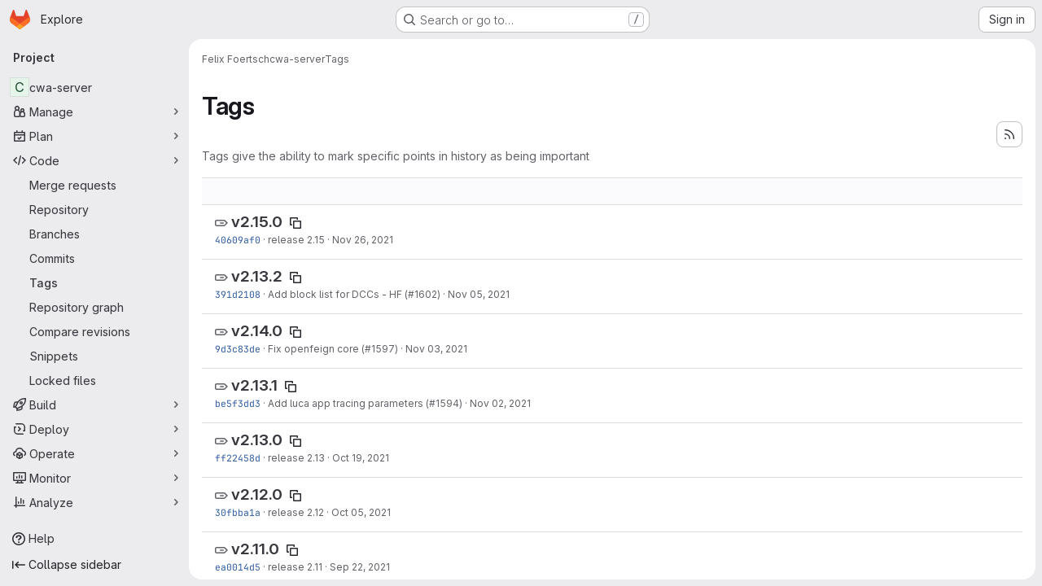

--- FILE ---
content_type: text/html; charset=utf-8
request_url: https://git.informatik.uni-leipzig.de/felixfoertsch/cwa-server/-/tags
body_size: 12702
content:





<!DOCTYPE html>
<html class="gl-system ui-neutral with-top-bar with-header application-chrome page-with-panels with-gl-container-queries " lang="en">
<head prefix="og: http://ogp.me/ns#">
<meta charset="utf-8">
<meta content="IE=edge" http-equiv="X-UA-Compatible">
<meta content="width=device-width, initial-scale=1" name="viewport">
<title>Tags · Felix Foertsch / cwa-server · GitLab</title>
<script>
//<![CDATA[
window.gon={};gon.api_version="v4";gon.default_avatar_url="https://git.informatik.uni-leipzig.de/assets/no_avatar-849f9c04a3a0d0cea2424ae97b27447dc64a7dbfae83c036c45b403392f0e8ba.png";gon.max_file_size=10;gon.asset_host=null;gon.webpack_public_path="/assets/webpack/";gon.relative_url_root="";gon.user_color_mode="gl-system";gon.user_color_scheme="white";gon.markdown_surround_selection=null;gon.markdown_automatic_lists=null;gon.markdown_maintain_indentation=null;gon.math_rendering_limits_enabled=true;gon.allow_immediate_namespaces_deletion=true;gon.iframe_rendering_enabled=false;gon.iframe_rendering_allowlist=[];gon.recaptcha_api_server_url="https://www.recaptcha.net/recaptcha/api.js";gon.recaptcha_sitekey="";gon.gitlab_url="https://git.informatik.uni-leipzig.de";gon.promo_url="https://about.gitlab.com";gon.forum_url="https://forum.gitlab.com";gon.docs_url="https://docs.gitlab.com";gon.revision="f7e162976dc";gon.feature_category="source_code_management";gon.gitlab_logo="/assets/gitlab_logo-2957169c8ef64c58616a1ac3f4fc626e8a35ce4eb3ed31bb0d873712f2a041a0.png";gon.secure=true;gon.sprite_icons="/assets/icons-dafe78f1f5f3f39844d40e6211b4b6b2b89533b96324c26e6ca12cfd6cf1b0ca.svg";gon.sprite_file_icons="/assets/file_icons/file_icons-90de312d3dbe794a19dee8aee171f184ff69ca9c9cf9fe37e8b254e84c3a1543.svg";gon.illustrations_path="/images/illustrations.svg";gon.emoji_sprites_css_path="/assets/emoji_sprites-bd26211944b9d072037ec97cb138f1a52cd03ef185cd38b8d1fcc963245199a1.css";gon.emoji_backend_version=4;gon.gridstack_css_path="/assets/lazy_bundles/gridstack-f42069e5c7b1542688660592b48f2cbd86e26b77030efd195d124dbd8fe64434.css";gon.test_env=false;gon.disable_animations=false;gon.suggested_label_colors={"#cc338b":"Magenta-pink","#dc143c":"Crimson","#c21e56":"Rose red","#cd5b45":"Dark coral","#ed9121":"Carrot orange","#eee600":"Titanium yellow","#009966":"Green-cyan","#8fbc8f":"Dark sea green","#6699cc":"Blue-gray","#e6e6fa":"Lavender","#9400d3":"Dark violet","#330066":"Deep violet","#36454f":"Charcoal grey","#808080":"Gray"};gon.first_day_of_week=1;gon.time_display_relative=true;gon.time_display_format=0;gon.ee=true;gon.jh=false;gon.dot_com=false;gon.uf_error_prefix="UF";gon.pat_prefix="";gon.keyboard_shortcuts_enabled=true;gon.broadcast_message_dismissal_path=null;gon.diagramsnet_url="https://embed.diagrams.net";gon.features={"uiForOrganizations":false,"organizationSwitching":false,"findAndReplace":false,"removeMonitorMetrics":true,"newProjectCreationForm":false,"workItemsClientSideBoards":false,"glqlWorkItems":true,"glqlAggregation":false,"glqlTypescript":false,"paneledView":true,"archiveGroup":false,"accessibleLoadingButton":false,"allowIframesInMarkdown":false,"projectStudioEnabled":true,"advancedContextResolver":true,"duoUiNext":false,"agenticChatGa":false};gon.roadmap_epics_limit=1000;gon.subscriptions_url="https://customers.gitlab.com";
//]]>
</script>

<script>
//<![CDATA[
const root = document.documentElement;
if (window.matchMedia('(prefers-color-scheme: dark)').matches) {
  root.classList.add('gl-dark');
}

window.matchMedia('(prefers-color-scheme: dark)').addEventListener('change', (e) => {
  if (e.matches) {
    root.classList.add('gl-dark');
  } else {
    root.classList.remove('gl-dark');
  }
});

//]]>
</script>




<meta content="light dark" name="color-scheme">
<link rel="stylesheet" href="/assets/application-d0b5d4e4a8630ffb4fd961ee76fe6a9936bced9f4f4b3337548b523216838393.css" media="(prefers-color-scheme: light)" />
<link rel="stylesheet" href="/assets/application_dark-0d3668780bcb8c56fad49dfe3a7841683dbfa9d591108cb0e0429ed56fc9999e.css" media="(prefers-color-scheme: dark)" />
<link rel="stylesheet" href="/assets/page_bundles/commit_description-9e7efe20f0cef17d0606edabfad0418e9eb224aaeaa2dae32c817060fa60abcc.css" /><link rel="stylesheet" href="/assets/page_bundles/work_items-9f34e9e1785e95144a97edb25299b8dd0d2e641f7efb2d8b7bea3717104ed8f2.css" /><link rel="stylesheet" href="/assets/page_bundles/notes_shared-8f7a9513332533cc4a53b3be3d16e69570e82bc87b3f8913578eaeb0dce57e21.css" />
<link rel="stylesheet" href="/assets/tailwind_cqs-7415a7e95bcb7920a09c9afcd8a23baba9b63f8c952403373794919d6832a3e9.css" />


<link rel="stylesheet" href="/assets/fonts-deb7ad1d55ca77c0172d8538d53442af63604ff490c74acc2859db295c125bdb.css" />
<link rel="stylesheet" href="/assets/highlight/themes/white-c47e38e4a3eafd97b389c0f8eec06dce295f311cdc1c9e55073ea9406b8fe5b0.css" media="(prefers-color-scheme: light)" />
<link rel="stylesheet" href="/assets/highlight/themes/dark-8796b0549a7cd8fd6d2646619fa5840db4505d7031a76d5441a3cee1d12390d2.css" media="(prefers-color-scheme: dark)" />

<script src="/assets/webpack/runtime.2d2e130c.bundle.js" defer="defer"></script>
<script src="/assets/webpack/main.c2b27193.chunk.js" defer="defer"></script>
<script src="/assets/webpack/tracker.85adcc5f.chunk.js" defer="defer"></script>
<script>
//<![CDATA[
window.snowplowOptions = {"namespace":"gl","hostname":"git.informatik.uni-leipzig.de:443","postPath":"/-/collect_events","forceSecureTracker":true,"appId":"gitlab_sm"};
gl = window.gl || {};
gl.snowplowStandardContext = {"schema":"iglu:com.gitlab/gitlab_standard/jsonschema/1-1-7","data":{"environment":"self-managed","source":"gitlab-rails","correlation_id":"01KGBAF0ZSDTR6BZ0PKC0JFV39","extra":{},"user_id":null,"global_user_id":null,"user_type":null,"is_gitlab_team_member":null,"namespace_id":776,"ultimate_parent_namespace_id":776,"project_id":4631,"feature_enabled_by_namespace_ids":null,"realm":"self-managed","deployment_type":"self-managed","context_generated_at":"2026-02-01T01:43:23.546+01:00"}};
gl.snowplowPseudonymizedPageUrl = "https://git.informatik.uni-leipzig.de/namespace776/project4631/-/tags";
gl.maskedDefaultReferrerUrl = null;
gl.ga4MeasurementId = 'G-ENFH3X7M5Y';
gl.duoEvents = ["ai_question_category","perform_completion_worker","process_gitlab_duo_question","agent_platform_session_created","agent_platform_session_dropped","agent_platform_session_finished","agent_platform_session_resumed","agent_platform_session_started","agent_platform_session_stopped","ai_response_time","ci_repository_xray_artifact_created","cleanup_stuck_agent_platform_session","click_purchase_seats_button_group_duo_pro_home_page","code_suggestion_accepted_in_ide","code_suggestion_rejected_in_ide","code_suggestion_shown_in_ide","code_suggestions_connection_details_rate_limit_exceeded","code_suggestions_direct_access_rate_limit_exceeded","code_suggestions_rate_limit_exceeded","create_ai_catalog_item","create_ai_catalog_item_consumer","create_ai_self_hosted_model","default_answer","delete_ai_catalog_item","delete_ai_catalog_item_consumer","delete_ai_self_hosted_model","detected_high_comment_temperature","detected_repeated_high_comment_temperature","encounter_duo_code_review_error_during_review","error_answer","excluded_files_from_duo_code_review","execute_llm_method","find_no_issues_duo_code_review_after_review","find_nothing_to_review_duo_code_review_on_mr","finish_duo_workflow_execution","finish_mcp_tool_call","forced_high_temperature_commenting","i_quickactions_q","include_repository_xray_data_into_code_generation_prompt","mention_gitlabduo_in_mr_comment","post_comment_duo_code_review_on_diff","process_gitlab_duo_slash_command","react_thumbs_down_on_duo_code_review_comment","react_thumbs_up_on_duo_code_review_comment","request_ask_help","request_duo_chat_response","request_review_duo_code_review_on_mr_by_author","request_review_duo_code_review_on_mr_by_non_author","requested_comment_temperature","retry_duo_workflow_execution","start_duo_workflow_execution","start_mcp_tool_call","submit_gitlab_duo_question","tokens_per_embedding","tokens_per_user_request_prompt","tokens_per_user_request_response","trigger_ai_catalog_item","troubleshoot_job","update_ai_catalog_item","update_ai_catalog_item_consumer","update_ai_self_hosted_model","update_model_selection_feature","update_self_hosted_ai_feature_to_vendored_model","view_ai_catalog_item","view_ai_catalog_item_index","view_ai_catalog_project_managed"];
gl.onlySendDuoEvents = true;


//]]>
</script>
<link rel="preload" href="/assets/application-d0b5d4e4a8630ffb4fd961ee76fe6a9936bced9f4f4b3337548b523216838393.css" as="style" type="text/css">
<link rel="preload" href="/assets/highlight/themes/white-c47e38e4a3eafd97b389c0f8eec06dce295f311cdc1c9e55073ea9406b8fe5b0.css" as="style" type="text/css">




<script src="/assets/webpack/commons-pages.search.show-super_sidebar.79a9c8dc.chunk.js" defer="defer"></script>
<script src="/assets/webpack/super_sidebar.9e826f63.chunk.js" defer="defer"></script>
<script src="/assets/webpack/commons-pages.projects-pages.projects.activity-pages.projects.alert_management.details-pages.project-1473cf4f.c3ab96e0.chunk.js" defer="defer"></script>
<script src="/assets/webpack/pages.projects.tags.index.ef18fe61.chunk.js" defer="defer"></script>

<meta content="object" property="og:type">
<meta content="GitLab" property="og:site_name">
<meta content="Tags · Felix Foertsch / cwa-server · GitLab" property="og:title">
<meta content="Willkommen auf dem Gitlab-Server des Instituts für Informatik" property="og:description">
<meta content="https://git.informatik.uni-leipzig.de/assets/twitter_card-570ddb06edf56a2312253c5872489847a0f385112ddbcd71ccfa1570febab5d2.jpg" property="og:image">
<meta content="64" property="og:image:width">
<meta content="64" property="og:image:height">
<meta content="https://git.informatik.uni-leipzig.de/felixfoertsch/cwa-server/-/tags" property="og:url">
<meta content="summary" property="twitter:card">
<meta content="Tags · Felix Foertsch / cwa-server · GitLab" property="twitter:title">
<meta content="Willkommen auf dem Gitlab-Server des Instituts für Informatik" property="twitter:description">
<meta content="https://git.informatik.uni-leipzig.de/assets/twitter_card-570ddb06edf56a2312253c5872489847a0f385112ddbcd71ccfa1570febab5d2.jpg" property="twitter:image">

<meta name="csrf-param" content="authenticity_token" />
<meta name="csrf-token" content="GpvRTF-p-0GjynU5vv8DcTIckSXsqAaUXhpBeFZHAreTsYS0Ou0NYb7UJSZailqMV1HH9fuzF29NaEL_7l3QAA" />
<meta name="csp-nonce" />
<meta name="action-cable-url" content="/-/cable" />
<link href="/-/manifest.json" rel="manifest">
<link rel="icon" type="image/png" href="/assets/favicon-72a2cad5025aa931d6ea56c3201d1f18e68a8cd39788c7c80d5b2b82aa5143ef.png" id="favicon" data-original-href="/assets/favicon-72a2cad5025aa931d6ea56c3201d1f18e68a8cd39788c7c80d5b2b82aa5143ef.png" />
<link rel="apple-touch-icon" type="image/x-icon" href="/assets/apple-touch-icon-b049d4bc0dd9626f31db825d61880737befc7835982586d015bded10b4435460.png" />
<link href="/search/opensearch.xml" rel="search" title="Search GitLab" type="application/opensearchdescription+xml">
<link rel="alternate" type="application/atom+xml" title="cwa-server tags" href="https://git.informatik.uni-leipzig.de/felixfoertsch/cwa-server/-/tags?format=atom" />




<meta content="Willkommen auf dem Gitlab-Server des Instituts für Informatik" name="description">
<meta content="#F1F0F6" media="(prefers-color-scheme: light)" name="theme-color">
<meta content="#232128" media="(prefers-color-scheme: dark)" name="theme-color">
</head>

<body class="tab-width-8 gl-browser-chrome gl-platform-mac " data-namespace-id="776" data-page="projects:tags:index" data-project="cwa-server" data-project-full-path="felixfoertsch/cwa-server" data-project-id="4631" data-project-studio-enabled="true">
<div id="js-tooltips-container"></div>

<script>
//<![CDATA[
gl = window.gl || {};
gl.client = {"isChrome":true,"isMac":true};


//]]>
</script>


<header class="super-topbar js-super-topbar"></header>
<div class="layout-page js-page-layout page-with-super-sidebar">
<script>
//<![CDATA[
const outer = document.createElement('div');
outer.style.visibility = 'hidden';
outer.style.overflow = 'scroll';
document.body.appendChild(outer);
const inner = document.createElement('div');
outer.appendChild(inner);
const scrollbarWidth = outer.offsetWidth - inner.offsetWidth;
outer.parentNode.removeChild(outer);
document.documentElement.style.setProperty('--scrollbar-width', `${scrollbarWidth}px`);

//]]>
</script><aside class="js-super-sidebar super-sidebar super-sidebar-loading" data-command-palette="{&quot;project_files_url&quot;:&quot;/felixfoertsch/cwa-server/-/files/main?format=json&quot;,&quot;project_blob_url&quot;:&quot;/felixfoertsch/cwa-server/-/blob/main&quot;}" data-force-desktop-expanded-sidebar="" data-is-saas="false" data-root-path="/" data-sidebar="{&quot;is_logged_in&quot;:false,&quot;compare_plans_url&quot;:&quot;https://about.gitlab.com/pricing&quot;,&quot;context_switcher_links&quot;:[{&quot;title&quot;:&quot;Explore&quot;,&quot;link&quot;:&quot;/explore&quot;,&quot;icon&quot;:&quot;compass&quot;}],&quot;current_menu_items&quot;:[{&quot;id&quot;:&quot;project_overview&quot;,&quot;title&quot;:&quot;cwa-server&quot;,&quot;entity_id&quot;:4631,&quot;link&quot;:&quot;/felixfoertsch/cwa-server&quot;,&quot;link_classes&quot;:&quot;shortcuts-project&quot;,&quot;is_active&quot;:false},{&quot;id&quot;:&quot;manage_menu&quot;,&quot;title&quot;:&quot;Manage&quot;,&quot;icon&quot;:&quot;users&quot;,&quot;avatar_shape&quot;:&quot;rect&quot;,&quot;link&quot;:&quot;/felixfoertsch/cwa-server/activity&quot;,&quot;is_active&quot;:false,&quot;items&quot;:[{&quot;id&quot;:&quot;activity&quot;,&quot;title&quot;:&quot;Activity&quot;,&quot;link&quot;:&quot;/felixfoertsch/cwa-server/activity&quot;,&quot;link_classes&quot;:&quot;shortcuts-project-activity&quot;,&quot;is_active&quot;:false},{&quot;id&quot;:&quot;members&quot;,&quot;title&quot;:&quot;Members&quot;,&quot;link&quot;:&quot;/felixfoertsch/cwa-server/-/project_members&quot;,&quot;is_active&quot;:false},{&quot;id&quot;:&quot;labels&quot;,&quot;title&quot;:&quot;Labels&quot;,&quot;link&quot;:&quot;/felixfoertsch/cwa-server/-/labels&quot;,&quot;is_active&quot;:false}],&quot;separated&quot;:false},{&quot;id&quot;:&quot;plan_menu&quot;,&quot;title&quot;:&quot;Plan&quot;,&quot;icon&quot;:&quot;planning&quot;,&quot;avatar_shape&quot;:&quot;rect&quot;,&quot;link&quot;:&quot;/felixfoertsch/cwa-server/-/issues&quot;,&quot;is_active&quot;:false,&quot;items&quot;:[{&quot;id&quot;:&quot;project_issue_list&quot;,&quot;title&quot;:&quot;Issues&quot;,&quot;link&quot;:&quot;/felixfoertsch/cwa-server/-/issues&quot;,&quot;link_classes&quot;:&quot;shortcuts-issues has-sub-items&quot;,&quot;pill_count_field&quot;:&quot;openIssuesCount&quot;,&quot;pill_count_dynamic&quot;:false,&quot;is_active&quot;:false},{&quot;id&quot;:&quot;boards&quot;,&quot;title&quot;:&quot;Issue boards&quot;,&quot;link&quot;:&quot;/felixfoertsch/cwa-server/-/boards&quot;,&quot;link_classes&quot;:&quot;shortcuts-issue-boards&quot;,&quot;is_active&quot;:false},{&quot;id&quot;:&quot;milestones&quot;,&quot;title&quot;:&quot;Milestones&quot;,&quot;link&quot;:&quot;/felixfoertsch/cwa-server/-/milestones&quot;,&quot;is_active&quot;:false},{&quot;id&quot;:&quot;project_wiki&quot;,&quot;title&quot;:&quot;Wiki&quot;,&quot;link&quot;:&quot;/felixfoertsch/cwa-server/-/wikis/home&quot;,&quot;link_classes&quot;:&quot;shortcuts-wiki&quot;,&quot;is_active&quot;:false},{&quot;id&quot;:&quot;requirements&quot;,&quot;title&quot;:&quot;Requirements&quot;,&quot;link&quot;:&quot;/felixfoertsch/cwa-server/-/requirements_management/requirements&quot;,&quot;is_active&quot;:false}],&quot;separated&quot;:false},{&quot;id&quot;:&quot;code_menu&quot;,&quot;title&quot;:&quot;Code&quot;,&quot;icon&quot;:&quot;code&quot;,&quot;avatar_shape&quot;:&quot;rect&quot;,&quot;link&quot;:&quot;/felixfoertsch/cwa-server/-/merge_requests&quot;,&quot;is_active&quot;:true,&quot;items&quot;:[{&quot;id&quot;:&quot;project_merge_request_list&quot;,&quot;title&quot;:&quot;Merge requests&quot;,&quot;link&quot;:&quot;/felixfoertsch/cwa-server/-/merge_requests&quot;,&quot;link_classes&quot;:&quot;shortcuts-merge_requests&quot;,&quot;pill_count_field&quot;:&quot;openMergeRequestsCount&quot;,&quot;pill_count_dynamic&quot;:false,&quot;is_active&quot;:false},{&quot;id&quot;:&quot;files&quot;,&quot;title&quot;:&quot;Repository&quot;,&quot;link&quot;:&quot;/felixfoertsch/cwa-server/-/tree/main&quot;,&quot;link_classes&quot;:&quot;shortcuts-tree&quot;,&quot;is_active&quot;:false},{&quot;id&quot;:&quot;branches&quot;,&quot;title&quot;:&quot;Branches&quot;,&quot;link&quot;:&quot;/felixfoertsch/cwa-server/-/branches&quot;,&quot;is_active&quot;:false},{&quot;id&quot;:&quot;commits&quot;,&quot;title&quot;:&quot;Commits&quot;,&quot;link&quot;:&quot;/felixfoertsch/cwa-server/-/commits/main?ref_type=heads&quot;,&quot;link_classes&quot;:&quot;shortcuts-commits&quot;,&quot;is_active&quot;:false},{&quot;id&quot;:&quot;tags&quot;,&quot;title&quot;:&quot;Tags&quot;,&quot;link&quot;:&quot;/felixfoertsch/cwa-server/-/tags&quot;,&quot;is_active&quot;:true},{&quot;id&quot;:&quot;graphs&quot;,&quot;title&quot;:&quot;Repository graph&quot;,&quot;link&quot;:&quot;/felixfoertsch/cwa-server/-/network/main?ref_type=heads&quot;,&quot;link_classes&quot;:&quot;shortcuts-network&quot;,&quot;is_active&quot;:false},{&quot;id&quot;:&quot;compare&quot;,&quot;title&quot;:&quot;Compare revisions&quot;,&quot;link&quot;:&quot;/felixfoertsch/cwa-server/-/compare?from=main\u0026to=main&quot;,&quot;is_active&quot;:false},{&quot;id&quot;:&quot;project_snippets&quot;,&quot;title&quot;:&quot;Snippets&quot;,&quot;link&quot;:&quot;/felixfoertsch/cwa-server/-/snippets&quot;,&quot;link_classes&quot;:&quot;shortcuts-snippets&quot;,&quot;is_active&quot;:false},{&quot;id&quot;:&quot;file_locks&quot;,&quot;title&quot;:&quot;Locked files&quot;,&quot;link&quot;:&quot;/felixfoertsch/cwa-server/path_locks&quot;,&quot;is_active&quot;:false}],&quot;separated&quot;:false},{&quot;id&quot;:&quot;build_menu&quot;,&quot;title&quot;:&quot;Build&quot;,&quot;icon&quot;:&quot;rocket&quot;,&quot;avatar_shape&quot;:&quot;rect&quot;,&quot;link&quot;:&quot;/felixfoertsch/cwa-server/-/pipelines&quot;,&quot;is_active&quot;:false,&quot;items&quot;:[{&quot;id&quot;:&quot;pipelines&quot;,&quot;title&quot;:&quot;Pipelines&quot;,&quot;link&quot;:&quot;/felixfoertsch/cwa-server/-/pipelines&quot;,&quot;link_classes&quot;:&quot;shortcuts-pipelines&quot;,&quot;is_active&quot;:false},{&quot;id&quot;:&quot;jobs&quot;,&quot;title&quot;:&quot;Jobs&quot;,&quot;link&quot;:&quot;/felixfoertsch/cwa-server/-/jobs&quot;,&quot;link_classes&quot;:&quot;shortcuts-builds&quot;,&quot;is_active&quot;:false},{&quot;id&quot;:&quot;pipeline_schedules&quot;,&quot;title&quot;:&quot;Pipeline schedules&quot;,&quot;link&quot;:&quot;/felixfoertsch/cwa-server/-/pipeline_schedules&quot;,&quot;link_classes&quot;:&quot;shortcuts-builds&quot;,&quot;is_active&quot;:false},{&quot;id&quot;:&quot;test_cases&quot;,&quot;title&quot;:&quot;Test cases&quot;,&quot;link&quot;:&quot;/felixfoertsch/cwa-server/-/quality/test_cases&quot;,&quot;link_classes&quot;:&quot;shortcuts-test-cases&quot;,&quot;is_active&quot;:false},{&quot;id&quot;:&quot;artifacts&quot;,&quot;title&quot;:&quot;Artifacts&quot;,&quot;link&quot;:&quot;/felixfoertsch/cwa-server/-/artifacts&quot;,&quot;link_classes&quot;:&quot;shortcuts-builds&quot;,&quot;is_active&quot;:false}],&quot;separated&quot;:false},{&quot;id&quot;:&quot;deploy_menu&quot;,&quot;title&quot;:&quot;Deploy&quot;,&quot;icon&quot;:&quot;deployments&quot;,&quot;avatar_shape&quot;:&quot;rect&quot;,&quot;link&quot;:&quot;/felixfoertsch/cwa-server/-/releases&quot;,&quot;is_active&quot;:false,&quot;items&quot;:[{&quot;id&quot;:&quot;releases&quot;,&quot;title&quot;:&quot;Releases&quot;,&quot;link&quot;:&quot;/felixfoertsch/cwa-server/-/releases&quot;,&quot;link_classes&quot;:&quot;shortcuts-deployments-releases&quot;,&quot;is_active&quot;:false},{&quot;id&quot;:&quot;packages_registry&quot;,&quot;title&quot;:&quot;Package registry&quot;,&quot;link&quot;:&quot;/felixfoertsch/cwa-server/-/packages&quot;,&quot;link_classes&quot;:&quot;shortcuts-container-registry&quot;,&quot;is_active&quot;:false},{&quot;id&quot;:&quot;model_registry&quot;,&quot;title&quot;:&quot;Model registry&quot;,&quot;link&quot;:&quot;/felixfoertsch/cwa-server/-/ml/models&quot;,&quot;is_active&quot;:false}],&quot;separated&quot;:false},{&quot;id&quot;:&quot;operations_menu&quot;,&quot;title&quot;:&quot;Operate&quot;,&quot;icon&quot;:&quot;cloud-pod&quot;,&quot;avatar_shape&quot;:&quot;rect&quot;,&quot;link&quot;:&quot;/felixfoertsch/cwa-server/-/environments&quot;,&quot;is_active&quot;:false,&quot;items&quot;:[{&quot;id&quot;:&quot;environments&quot;,&quot;title&quot;:&quot;Environments&quot;,&quot;link&quot;:&quot;/felixfoertsch/cwa-server/-/environments&quot;,&quot;link_classes&quot;:&quot;shortcuts-environments&quot;,&quot;is_active&quot;:false},{&quot;id&quot;:&quot;infrastructure_registry&quot;,&quot;title&quot;:&quot;Terraform modules&quot;,&quot;link&quot;:&quot;/felixfoertsch/cwa-server/-/terraform_module_registry&quot;,&quot;is_active&quot;:false}],&quot;separated&quot;:false},{&quot;id&quot;:&quot;monitor_menu&quot;,&quot;title&quot;:&quot;Monitor&quot;,&quot;icon&quot;:&quot;monitor&quot;,&quot;avatar_shape&quot;:&quot;rect&quot;,&quot;link&quot;:&quot;/felixfoertsch/cwa-server/-/incidents&quot;,&quot;is_active&quot;:false,&quot;items&quot;:[{&quot;id&quot;:&quot;incidents&quot;,&quot;title&quot;:&quot;Incidents&quot;,&quot;link&quot;:&quot;/felixfoertsch/cwa-server/-/incidents&quot;,&quot;is_active&quot;:false},{&quot;id&quot;:&quot;service_desk&quot;,&quot;title&quot;:&quot;Service Desk&quot;,&quot;link&quot;:&quot;/felixfoertsch/cwa-server/-/issues/service_desk&quot;,&quot;is_active&quot;:false}],&quot;separated&quot;:false},{&quot;id&quot;:&quot;analyze_menu&quot;,&quot;title&quot;:&quot;Analyze&quot;,&quot;icon&quot;:&quot;chart&quot;,&quot;avatar_shape&quot;:&quot;rect&quot;,&quot;link&quot;:&quot;/felixfoertsch/cwa-server/-/value_stream_analytics&quot;,&quot;is_active&quot;:false,&quot;items&quot;:[{&quot;id&quot;:&quot;cycle_analytics&quot;,&quot;title&quot;:&quot;Value stream analytics&quot;,&quot;link&quot;:&quot;/felixfoertsch/cwa-server/-/value_stream_analytics&quot;,&quot;link_classes&quot;:&quot;shortcuts-project-cycle-analytics&quot;,&quot;is_active&quot;:false},{&quot;id&quot;:&quot;contributors&quot;,&quot;title&quot;:&quot;Contributor analytics&quot;,&quot;link&quot;:&quot;/felixfoertsch/cwa-server/-/graphs/main?ref_type=heads&quot;,&quot;is_active&quot;:false},{&quot;id&quot;:&quot;ci_cd_analytics&quot;,&quot;title&quot;:&quot;CI/CD analytics&quot;,&quot;link&quot;:&quot;/felixfoertsch/cwa-server/-/pipelines/charts&quot;,&quot;is_active&quot;:false},{&quot;id&quot;:&quot;repository_analytics&quot;,&quot;title&quot;:&quot;Repository analytics&quot;,&quot;link&quot;:&quot;/felixfoertsch/cwa-server/-/graphs/main/charts&quot;,&quot;link_classes&quot;:&quot;shortcuts-repository-charts&quot;,&quot;is_active&quot;:false},{&quot;id&quot;:&quot;code_review&quot;,&quot;title&quot;:&quot;Code review analytics&quot;,&quot;link&quot;:&quot;/felixfoertsch/cwa-server/-/analytics/code_reviews&quot;,&quot;is_active&quot;:false},{&quot;id&quot;:&quot;issues&quot;,&quot;title&quot;:&quot;Issue analytics&quot;,&quot;link&quot;:&quot;/felixfoertsch/cwa-server/-/analytics/issues_analytics&quot;,&quot;is_active&quot;:false},{&quot;id&quot;:&quot;insights&quot;,&quot;title&quot;:&quot;Insights&quot;,&quot;link&quot;:&quot;/felixfoertsch/cwa-server/insights/&quot;,&quot;link_classes&quot;:&quot;shortcuts-project-insights&quot;,&quot;is_active&quot;:false},{&quot;id&quot;:&quot;model_experiments&quot;,&quot;title&quot;:&quot;Model experiments&quot;,&quot;link&quot;:&quot;/felixfoertsch/cwa-server/-/ml/experiments&quot;,&quot;is_active&quot;:false}],&quot;separated&quot;:false}],&quot;current_context_header&quot;:&quot;Project&quot;,&quot;support_path&quot;:&quot;https://about.gitlab.com/get-help/&quot;,&quot;docs_path&quot;:&quot;/help/docs&quot;,&quot;display_whats_new&quot;:false,&quot;show_version_check&quot;:null,&quot;search&quot;:{&quot;search_path&quot;:&quot;/search&quot;,&quot;issues_path&quot;:&quot;/dashboard/issues&quot;,&quot;mr_path&quot;:&quot;/dashboard/merge_requests&quot;,&quot;autocomplete_path&quot;:&quot;/search/autocomplete&quot;,&quot;settings_path&quot;:&quot;/search/settings&quot;,&quot;search_context&quot;:{&quot;project&quot;:{&quot;id&quot;:4631,&quot;name&quot;:&quot;cwa-server&quot;},&quot;project_metadata&quot;:{&quot;mr_path&quot;:&quot;/felixfoertsch/cwa-server/-/merge_requests&quot;,&quot;issues_path&quot;:&quot;/felixfoertsch/cwa-server/-/issues&quot;},&quot;code_search&quot;:true,&quot;scope&quot;:null,&quot;for_snippets&quot;:null}},&quot;panel_type&quot;:&quot;project&quot;,&quot;shortcut_links&quot;:[{&quot;title&quot;:&quot;Snippets&quot;,&quot;href&quot;:&quot;/explore/snippets&quot;,&quot;css_class&quot;:&quot;dashboard-shortcuts-snippets&quot;},{&quot;title&quot;:&quot;Groups&quot;,&quot;href&quot;:&quot;/explore/groups&quot;,&quot;css_class&quot;:&quot;dashboard-shortcuts-groups&quot;},{&quot;title&quot;:&quot;Projects&quot;,&quot;href&quot;:&quot;/explore/projects/starred&quot;,&quot;css_class&quot;:&quot;dashboard-shortcuts-projects&quot;}],&quot;terms&quot;:null,&quot;sign_in_visible&quot;:&quot;true&quot;,&quot;allow_signup&quot;:&quot;false&quot;,&quot;new_user_registration_path&quot;:&quot;/users/sign_up&quot;,&quot;sign_in_path&quot;:&quot;/users/sign_in?redirect_to_referer=yes&quot;}"></aside>


<div class="panels-container gl-flex gl-gap-3">
<div class="content-panels gl-flex-1 gl-w-full gl-flex gl-gap-3 gl-relative js-content-panels gl-@container/content-panels">
<div class="js-static-panel static-panel content-wrapper gl-relative paneled-view gl-flex-1 gl-overflow-y-auto gl-bg-default" id="static-panel-portal">
<div class="panel-header">
<div class="broadcast-wrapper">



</div>
<div class="top-bar-fixed container-fluid gl-rounded-t-lg gl-sticky gl-top-0 gl-left-0 gl-mx-0 gl-w-full" data-testid="top-bar">
<div class="top-bar-container gl-flex gl-items-center gl-gap-2">
<div class="gl-grow gl-basis-0 gl-flex gl-items-center gl-justify-start gl-gap-3">
<script type="application/ld+json">
{"@context":"https://schema.org","@type":"BreadcrumbList","itemListElement":[{"@type":"ListItem","position":1,"name":"Felix Foertsch","item":"https://git.informatik.uni-leipzig.de/felixfoertsch"},{"@type":"ListItem","position":2,"name":"cwa-server","item":"https://git.informatik.uni-leipzig.de/felixfoertsch/cwa-server"},{"@type":"ListItem","position":3,"name":"Tags","item":"https://git.informatik.uni-leipzig.de/felixfoertsch/cwa-server/-/tags"}]}


</script>
<div data-testid="breadcrumb-links" id="js-vue-page-breadcrumbs-wrapper">
<div data-breadcrumbs-json="[{&quot;text&quot;:&quot;Felix Foertsch&quot;,&quot;href&quot;:&quot;/felixfoertsch&quot;,&quot;avatarPath&quot;:null},{&quot;text&quot;:&quot;cwa-server&quot;,&quot;href&quot;:&quot;/felixfoertsch/cwa-server&quot;,&quot;avatarPath&quot;:null},{&quot;text&quot;:&quot;Tags&quot;,&quot;href&quot;:&quot;/felixfoertsch/cwa-server/-/tags&quot;,&quot;avatarPath&quot;:null}]" id="js-vue-page-breadcrumbs"></div>
<div id="js-injected-page-breadcrumbs"></div>
<div id="js-page-breadcrumbs-extra"></div>
</div>


<div id="js-work-item-feedback"></div>

</div>

</div>
</div>

</div>
<div class="panel-content">
<div class="panel-content-inner js-static-panel-inner">
<div class="alert-wrapper alert-wrapper-top-space gl-flex gl-flex-col gl-gap-3 container-fluid container-limited">



























</div>

<div class="container-fluid container-limited project-highlight-puc">
<main class="content gl-@container/panel gl-pb-3" id="content-body" itemscope itemtype="http://schema.org/SoftwareSourceCode">
<div id="js-drawer-container"></div>
<div class="flash-container flash-container-page sticky" data-testid="flash-container">
<div id="js-global-alerts"></div>
</div>






<header class="gl-flex gl-flex-wrap gl-items-center gl-justify-between gl-gap-y-3 gl-my-5">
<div class="gl-flex gl-flex-wrap gl-justify-between gl-gap-x-5 gl-gap-y-3 gl-w-full @md/panel:gl-flex-nowrap">
<h1 class="gl-heading-1 !gl-m-0" data-testid="page-heading">
Tags
</h1>
<div class="page-heading-actions gl-self-start gl-flex gl-flex-wrap gl-items-center gl-gap-3 gl-w-full gl-shrink-0 @sm/panel:gl-w-auto @md/panel:gl-mt-1 @lg/panel:gl-mt-2" data-testid="page-heading-actions">
<a title="Tags feed" class="gl-button btn btn-icon btn-md btn-default has-tooltip gl-ml-auto" href="/felixfoertsch/cwa-server/-/tags?format=atom"><svg class="s16 gl-icon gl-button-icon " data-testid="rss-icon"><use href="/assets/icons-dafe78f1f5f3f39844d40e6211b4b6b2b89533b96324c26e6ca12cfd6cf1b0ca.svg#rss"></use></svg>

</a>

</div>
</div>
<div class="gl-w-full gl-text-subtle" data-testid="page-heading-description">
Tags give the ability to mark specific points in history as being important
</div>
</header>
<div class="row-content-block">
<div data-filter-tags-path="/felixfoertsch/cwa-server/-/tags?sort=updated_desc" data-sort-options="{&quot;name_asc&quot;:&quot;Name&quot;,&quot;updated_asc&quot;:&quot;Oldest updated&quot;,&quot;updated_desc&quot;:&quot;Updated date&quot;,&quot;version_desc&quot;:&quot;Latest version&quot;,&quot;version_asc&quot;:&quot;Oldest version&quot;}" id="js-tags-sort-dropdown"></div>
</div>

<ul class="flex-list content-list">
<li class="gl-justify-between @md/panel:!gl-flex !gl-items-start !gl-px-5" data-testid="tag-row">
<div class="gl-flex-auto">
<h2 class="gl-inline gl-m-0 gl-font-bold gl-text-size-h2">
<svg class="s16 gl-fill-icon-subtle" data-testid="tag-icon"><use href="/assets/icons-dafe78f1f5f3f39844d40e6211b4b6b2b89533b96324c26e6ca12cfd6cf1b0ca.svg#tag"></use></svg>
<a href="/felixfoertsch/cwa-server/-/tags/v2.15.0">v2.15.0</a>
<button class="gl-button btn btn-icon btn-sm btn-default btn-default-tertiary " title="Copy tag name" aria-label="Copy tag name" aria-live="polite" data-toggle="tooltip" data-placement="bottom" data-container="body" data-html="true" data-clipboard-text="v2.15.0" type="button"><svg class="s16 gl-icon gl-button-icon " data-testid="copy-to-clipboard-icon"><use href="/assets/icons-dafe78f1f5f3f39844d40e6211b4b6b2b89533b96324c26e6ca12cfd6cf1b0ca.svg#copy-to-clipboard"></use></svg>

</button>
</h2>
<div class="gl-truncate">
<div class="branch-commit gl-text-sm gl-text-subtle gl-truncate">
<a class="commit-sha" href="/felixfoertsch/cwa-server/-/commit/40609af0e772dec162be4ef66688be52f9d65aa5">40609af0</a>
&middot;
<span>
<a class="commit-row-message !gl-text-subtle" href="/felixfoertsch/cwa-server/-/commit/40609af0e772dec162be4ef66688be52f9d65aa5">release 2.15</a>
</span>
&middot;
<span class="gl-text-subtle"><time class="js-timeago" title="Nov 26, 2021 2:08pm" datetime="2021-11-26T13:08:48Z" tabindex="0" aria-label="Nov 26, 2021 2:08pm" data-toggle="tooltip" data-placement="top" data-container="body">Nov 26, 2021</time></span>
</div>

</div>
</div>
<div class="gl-grow-0 gl-shrink-0 gl-flex gl-flex-row gl-items-center gl-gap-3 gl-mt-2">
<div class="js-source-code-dropdown" data-css-class="" data-download-artifacts="[]" data-download-links="[{&quot;text&quot;:&quot;zip&quot;,&quot;path&quot;:&quot;/felixfoertsch/cwa-server/-/archive/v2.15.0/cwa-server-v2.15.0.zip?ref_type=tags&quot;},{&quot;text&quot;:&quot;tar.gz&quot;,&quot;path&quot;:&quot;/felixfoertsch/cwa-server/-/archive/v2.15.0/cwa-server-v2.15.0.tar.gz?ref_type=tags&quot;},{&quot;text&quot;:&quot;tar.bz2&quot;,&quot;path&quot;:&quot;/felixfoertsch/cwa-server/-/archive/v2.15.0/cwa-server-v2.15.0.tar.bz2?ref_type=tags&quot;},{&quot;text&quot;:&quot;tar&quot;,&quot;path&quot;:&quot;/felixfoertsch/cwa-server/-/archive/v2.15.0/cwa-server-v2.15.0.tar?ref_type=tags&quot;}]"></div>

</div>
</li>
<li class="gl-justify-between @md/panel:!gl-flex !gl-items-start !gl-px-5" data-testid="tag-row">
<div class="gl-flex-auto">
<h2 class="gl-inline gl-m-0 gl-font-bold gl-text-size-h2">
<svg class="s16 gl-fill-icon-subtle" data-testid="tag-icon"><use href="/assets/icons-dafe78f1f5f3f39844d40e6211b4b6b2b89533b96324c26e6ca12cfd6cf1b0ca.svg#tag"></use></svg>
<a href="/felixfoertsch/cwa-server/-/tags/v2.13.2">v2.13.2</a>
<button class="gl-button btn btn-icon btn-sm btn-default btn-default-tertiary " title="Copy tag name" aria-label="Copy tag name" aria-live="polite" data-toggle="tooltip" data-placement="bottom" data-container="body" data-html="true" data-clipboard-text="v2.13.2" type="button"><svg class="s16 gl-icon gl-button-icon " data-testid="copy-to-clipboard-icon"><use href="/assets/icons-dafe78f1f5f3f39844d40e6211b4b6b2b89533b96324c26e6ca12cfd6cf1b0ca.svg#copy-to-clipboard"></use></svg>

</button>
</h2>
<div class="gl-truncate">
<div class="branch-commit gl-text-sm gl-text-subtle gl-truncate">
<a class="commit-sha" href="/felixfoertsch/cwa-server/-/commit/391d21085aac9b3c77ae6ec5bc10408af8d79b3b">391d2108</a>
&middot;
<span>
<a class="commit-row-message !gl-text-subtle" href="/felixfoertsch/cwa-server/-/commit/391d21085aac9b3c77ae6ec5bc10408af8d79b3b">Add block list for DCCs - HF (#1602)</a>
</span>
&middot;
<span class="gl-text-subtle"><time class="js-timeago" title="Nov 5, 2021 3:56pm" datetime="2021-11-05T14:56:40Z" tabindex="0" aria-label="Nov 5, 2021 3:56pm" data-toggle="tooltip" data-placement="top" data-container="body">Nov 05, 2021</time></span>
</div>

</div>
</div>
<div class="gl-grow-0 gl-shrink-0 gl-flex gl-flex-row gl-items-center gl-gap-3 gl-mt-2">
<div class="js-source-code-dropdown" data-css-class="" data-download-artifacts="[]" data-download-links="[{&quot;text&quot;:&quot;zip&quot;,&quot;path&quot;:&quot;/felixfoertsch/cwa-server/-/archive/v2.13.2/cwa-server-v2.13.2.zip?ref_type=tags&quot;},{&quot;text&quot;:&quot;tar.gz&quot;,&quot;path&quot;:&quot;/felixfoertsch/cwa-server/-/archive/v2.13.2/cwa-server-v2.13.2.tar.gz?ref_type=tags&quot;},{&quot;text&quot;:&quot;tar.bz2&quot;,&quot;path&quot;:&quot;/felixfoertsch/cwa-server/-/archive/v2.13.2/cwa-server-v2.13.2.tar.bz2?ref_type=tags&quot;},{&quot;text&quot;:&quot;tar&quot;,&quot;path&quot;:&quot;/felixfoertsch/cwa-server/-/archive/v2.13.2/cwa-server-v2.13.2.tar?ref_type=tags&quot;}]"></div>

</div>
</li>
<li class="gl-justify-between @md/panel:!gl-flex !gl-items-start !gl-px-5" data-testid="tag-row">
<div class="gl-flex-auto">
<h2 class="gl-inline gl-m-0 gl-font-bold gl-text-size-h2">
<svg class="s16 gl-fill-icon-subtle" data-testid="tag-icon"><use href="/assets/icons-dafe78f1f5f3f39844d40e6211b4b6b2b89533b96324c26e6ca12cfd6cf1b0ca.svg#tag"></use></svg>
<a href="/felixfoertsch/cwa-server/-/tags/v2.14.0">v2.14.0</a>
<button class="gl-button btn btn-icon btn-sm btn-default btn-default-tertiary " title="Copy tag name" aria-label="Copy tag name" aria-live="polite" data-toggle="tooltip" data-placement="bottom" data-container="body" data-html="true" data-clipboard-text="v2.14.0" type="button"><svg class="s16 gl-icon gl-button-icon " data-testid="copy-to-clipboard-icon"><use href="/assets/icons-dafe78f1f5f3f39844d40e6211b4b6b2b89533b96324c26e6ca12cfd6cf1b0ca.svg#copy-to-clipboard"></use></svg>

</button>
</h2>
<div class="gl-truncate">
<div class="branch-commit gl-text-sm gl-text-subtle gl-truncate">
<a class="commit-sha" href="/felixfoertsch/cwa-server/-/commit/9d3c83dee30875415e2f73c79b0e66798056bd17">9d3c83de</a>
&middot;
<span>
<a class="commit-row-message !gl-text-subtle" href="/felixfoertsch/cwa-server/-/commit/9d3c83dee30875415e2f73c79b0e66798056bd17">Fix openfeign core (#1597)</a>
</span>
&middot;
<span class="gl-text-subtle"><time class="js-timeago" title="Nov 3, 2021 2:03pm" datetime="2021-11-03T13:03:53Z" tabindex="0" aria-label="Nov 3, 2021 2:03pm" data-toggle="tooltip" data-placement="top" data-container="body">Nov 03, 2021</time></span>
</div>

</div>
</div>
<div class="gl-grow-0 gl-shrink-0 gl-flex gl-flex-row gl-items-center gl-gap-3 gl-mt-2">
<div class="js-source-code-dropdown" data-css-class="" data-download-artifacts="[]" data-download-links="[{&quot;text&quot;:&quot;zip&quot;,&quot;path&quot;:&quot;/felixfoertsch/cwa-server/-/archive/v2.14.0/cwa-server-v2.14.0.zip?ref_type=tags&quot;},{&quot;text&quot;:&quot;tar.gz&quot;,&quot;path&quot;:&quot;/felixfoertsch/cwa-server/-/archive/v2.14.0/cwa-server-v2.14.0.tar.gz?ref_type=tags&quot;},{&quot;text&quot;:&quot;tar.bz2&quot;,&quot;path&quot;:&quot;/felixfoertsch/cwa-server/-/archive/v2.14.0/cwa-server-v2.14.0.tar.bz2?ref_type=tags&quot;},{&quot;text&quot;:&quot;tar&quot;,&quot;path&quot;:&quot;/felixfoertsch/cwa-server/-/archive/v2.14.0/cwa-server-v2.14.0.tar?ref_type=tags&quot;}]"></div>

</div>
</li>
<li class="gl-justify-between @md/panel:!gl-flex !gl-items-start !gl-px-5" data-testid="tag-row">
<div class="gl-flex-auto">
<h2 class="gl-inline gl-m-0 gl-font-bold gl-text-size-h2">
<svg class="s16 gl-fill-icon-subtle" data-testid="tag-icon"><use href="/assets/icons-dafe78f1f5f3f39844d40e6211b4b6b2b89533b96324c26e6ca12cfd6cf1b0ca.svg#tag"></use></svg>
<a href="/felixfoertsch/cwa-server/-/tags/v2.13.1">v2.13.1</a>
<button class="gl-button btn btn-icon btn-sm btn-default btn-default-tertiary " title="Copy tag name" aria-label="Copy tag name" aria-live="polite" data-toggle="tooltip" data-placement="bottom" data-container="body" data-html="true" data-clipboard-text="v2.13.1" type="button"><svg class="s16 gl-icon gl-button-icon " data-testid="copy-to-clipboard-icon"><use href="/assets/icons-dafe78f1f5f3f39844d40e6211b4b6b2b89533b96324c26e6ca12cfd6cf1b0ca.svg#copy-to-clipboard"></use></svg>

</button>
</h2>
<div class="gl-truncate">
<div class="branch-commit gl-text-sm gl-text-subtle gl-truncate">
<a class="commit-sha" href="/felixfoertsch/cwa-server/-/commit/be5f3dd3c6e4df485c57a10054c4c136f2d4edf1">be5f3dd3</a>
&middot;
<span>
<a class="commit-row-message !gl-text-subtle" href="/felixfoertsch/cwa-server/-/commit/be5f3dd3c6e4df485c57a10054c4c136f2d4edf1">Add luca app tracing parameters (#1594)</a>
</span>
&middot;
<span class="gl-text-subtle"><time class="js-timeago" title="Nov 2, 2021 5:09pm" datetime="2021-11-02T16:09:43Z" tabindex="0" aria-label="Nov 2, 2021 5:09pm" data-toggle="tooltip" data-placement="top" data-container="body">Nov 02, 2021</time></span>
</div>

</div>
</div>
<div class="gl-grow-0 gl-shrink-0 gl-flex gl-flex-row gl-items-center gl-gap-3 gl-mt-2">
<div class="js-source-code-dropdown" data-css-class="" data-download-artifacts="[]" data-download-links="[{&quot;text&quot;:&quot;zip&quot;,&quot;path&quot;:&quot;/felixfoertsch/cwa-server/-/archive/v2.13.1/cwa-server-v2.13.1.zip?ref_type=tags&quot;},{&quot;text&quot;:&quot;tar.gz&quot;,&quot;path&quot;:&quot;/felixfoertsch/cwa-server/-/archive/v2.13.1/cwa-server-v2.13.1.tar.gz?ref_type=tags&quot;},{&quot;text&quot;:&quot;tar.bz2&quot;,&quot;path&quot;:&quot;/felixfoertsch/cwa-server/-/archive/v2.13.1/cwa-server-v2.13.1.tar.bz2?ref_type=tags&quot;},{&quot;text&quot;:&quot;tar&quot;,&quot;path&quot;:&quot;/felixfoertsch/cwa-server/-/archive/v2.13.1/cwa-server-v2.13.1.tar?ref_type=tags&quot;}]"></div>

</div>
</li>
<li class="gl-justify-between @md/panel:!gl-flex !gl-items-start !gl-px-5" data-testid="tag-row">
<div class="gl-flex-auto">
<h2 class="gl-inline gl-m-0 gl-font-bold gl-text-size-h2">
<svg class="s16 gl-fill-icon-subtle" data-testid="tag-icon"><use href="/assets/icons-dafe78f1f5f3f39844d40e6211b4b6b2b89533b96324c26e6ca12cfd6cf1b0ca.svg#tag"></use></svg>
<a href="/felixfoertsch/cwa-server/-/tags/v2.13.0">v2.13.0</a>
<button class="gl-button btn btn-icon btn-sm btn-default btn-default-tertiary " title="Copy tag name" aria-label="Copy tag name" aria-live="polite" data-toggle="tooltip" data-placement="bottom" data-container="body" data-html="true" data-clipboard-text="v2.13.0" type="button"><svg class="s16 gl-icon gl-button-icon " data-testid="copy-to-clipboard-icon"><use href="/assets/icons-dafe78f1f5f3f39844d40e6211b4b6b2b89533b96324c26e6ca12cfd6cf1b0ca.svg#copy-to-clipboard"></use></svg>

</button>
</h2>
<div class="gl-truncate">
<div class="branch-commit gl-text-sm gl-text-subtle gl-truncate">
<a class="commit-sha" href="/felixfoertsch/cwa-server/-/commit/ff22458dde097435e1a2be1a1a0a85dcadcd8cef">ff22458d</a>
&middot;
<span>
<a class="commit-row-message !gl-text-subtle" href="/felixfoertsch/cwa-server/-/commit/ff22458dde097435e1a2be1a1a0a85dcadcd8cef">release 2.13</a>
</span>
&middot;
<span class="gl-text-subtle"><time class="js-timeago" title="Oct 19, 2021 3:19pm" datetime="2021-10-19T13:19:18Z" tabindex="0" aria-label="Oct 19, 2021 3:19pm" data-toggle="tooltip" data-placement="top" data-container="body">Oct 19, 2021</time></span>
</div>

</div>
</div>
<div class="gl-grow-0 gl-shrink-0 gl-flex gl-flex-row gl-items-center gl-gap-3 gl-mt-2">
<div class="js-source-code-dropdown" data-css-class="" data-download-artifacts="[]" data-download-links="[{&quot;text&quot;:&quot;zip&quot;,&quot;path&quot;:&quot;/felixfoertsch/cwa-server/-/archive/v2.13.0/cwa-server-v2.13.0.zip?ref_type=tags&quot;},{&quot;text&quot;:&quot;tar.gz&quot;,&quot;path&quot;:&quot;/felixfoertsch/cwa-server/-/archive/v2.13.0/cwa-server-v2.13.0.tar.gz?ref_type=tags&quot;},{&quot;text&quot;:&quot;tar.bz2&quot;,&quot;path&quot;:&quot;/felixfoertsch/cwa-server/-/archive/v2.13.0/cwa-server-v2.13.0.tar.bz2?ref_type=tags&quot;},{&quot;text&quot;:&quot;tar&quot;,&quot;path&quot;:&quot;/felixfoertsch/cwa-server/-/archive/v2.13.0/cwa-server-v2.13.0.tar?ref_type=tags&quot;}]"></div>

</div>
</li>
<li class="gl-justify-between @md/panel:!gl-flex !gl-items-start !gl-px-5" data-testid="tag-row">
<div class="gl-flex-auto">
<h2 class="gl-inline gl-m-0 gl-font-bold gl-text-size-h2">
<svg class="s16 gl-fill-icon-subtle" data-testid="tag-icon"><use href="/assets/icons-dafe78f1f5f3f39844d40e6211b4b6b2b89533b96324c26e6ca12cfd6cf1b0ca.svg#tag"></use></svg>
<a href="/felixfoertsch/cwa-server/-/tags/v2.12.0">v2.12.0</a>
<button class="gl-button btn btn-icon btn-sm btn-default btn-default-tertiary " title="Copy tag name" aria-label="Copy tag name" aria-live="polite" data-toggle="tooltip" data-placement="bottom" data-container="body" data-html="true" data-clipboard-text="v2.12.0" type="button"><svg class="s16 gl-icon gl-button-icon " data-testid="copy-to-clipboard-icon"><use href="/assets/icons-dafe78f1f5f3f39844d40e6211b4b6b2b89533b96324c26e6ca12cfd6cf1b0ca.svg#copy-to-clipboard"></use></svg>

</button>
</h2>
<div class="gl-truncate">
<div class="branch-commit gl-text-sm gl-text-subtle gl-truncate">
<a class="commit-sha" href="/felixfoertsch/cwa-server/-/commit/30fbba1a7c1dc31747387402423e898c6de586f7">30fbba1a</a>
&middot;
<span>
<a class="commit-row-message !gl-text-subtle" href="/felixfoertsch/cwa-server/-/commit/30fbba1a7c1dc31747387402423e898c6de586f7">release 2.12</a>
</span>
&middot;
<span class="gl-text-subtle"><time class="js-timeago" title="Oct 5, 2021 4:22pm" datetime="2021-10-05T14:22:49Z" tabindex="0" aria-label="Oct 5, 2021 4:22pm" data-toggle="tooltip" data-placement="top" data-container="body">Oct 05, 2021</time></span>
</div>

</div>
</div>
<div class="gl-grow-0 gl-shrink-0 gl-flex gl-flex-row gl-items-center gl-gap-3 gl-mt-2">
<div class="js-source-code-dropdown" data-css-class="" data-download-artifacts="[]" data-download-links="[{&quot;text&quot;:&quot;zip&quot;,&quot;path&quot;:&quot;/felixfoertsch/cwa-server/-/archive/v2.12.0/cwa-server-v2.12.0.zip?ref_type=tags&quot;},{&quot;text&quot;:&quot;tar.gz&quot;,&quot;path&quot;:&quot;/felixfoertsch/cwa-server/-/archive/v2.12.0/cwa-server-v2.12.0.tar.gz?ref_type=tags&quot;},{&quot;text&quot;:&quot;tar.bz2&quot;,&quot;path&quot;:&quot;/felixfoertsch/cwa-server/-/archive/v2.12.0/cwa-server-v2.12.0.tar.bz2?ref_type=tags&quot;},{&quot;text&quot;:&quot;tar&quot;,&quot;path&quot;:&quot;/felixfoertsch/cwa-server/-/archive/v2.12.0/cwa-server-v2.12.0.tar?ref_type=tags&quot;}]"></div>

</div>
</li>
<li class="gl-justify-between @md/panel:!gl-flex !gl-items-start !gl-px-5" data-testid="tag-row">
<div class="gl-flex-auto">
<h2 class="gl-inline gl-m-0 gl-font-bold gl-text-size-h2">
<svg class="s16 gl-fill-icon-subtle" data-testid="tag-icon"><use href="/assets/icons-dafe78f1f5f3f39844d40e6211b4b6b2b89533b96324c26e6ca12cfd6cf1b0ca.svg#tag"></use></svg>
<a href="/felixfoertsch/cwa-server/-/tags/v2.11.0">v2.11.0</a>
<button class="gl-button btn btn-icon btn-sm btn-default btn-default-tertiary " title="Copy tag name" aria-label="Copy tag name" aria-live="polite" data-toggle="tooltip" data-placement="bottom" data-container="body" data-html="true" data-clipboard-text="v2.11.0" type="button"><svg class="s16 gl-icon gl-button-icon " data-testid="copy-to-clipboard-icon"><use href="/assets/icons-dafe78f1f5f3f39844d40e6211b4b6b2b89533b96324c26e6ca12cfd6cf1b0ca.svg#copy-to-clipboard"></use></svg>

</button>
</h2>
<div class="gl-truncate">
<div class="branch-commit gl-text-sm gl-text-subtle gl-truncate">
<a class="commit-sha" href="/felixfoertsch/cwa-server/-/commit/ea0014d5ad5dce5c5d0e1b079aa81812aa6c4f57">ea0014d5</a>
&middot;
<span>
<a class="commit-row-message !gl-text-subtle" href="/felixfoertsch/cwa-server/-/commit/ea0014d5ad5dce5c5d0e1b079aa81812aa6c4f57">release 2.11</a>
</span>
&middot;
<span class="gl-text-subtle"><time class="js-timeago" title="Sep 22, 2021 8:42am" datetime="2021-09-22T06:42:58Z" tabindex="0" aria-label="Sep 22, 2021 8:42am" data-toggle="tooltip" data-placement="top" data-container="body">Sep 22, 2021</time></span>
</div>

</div>
</div>
<div class="gl-grow-0 gl-shrink-0 gl-flex gl-flex-row gl-items-center gl-gap-3 gl-mt-2">
<div class="js-source-code-dropdown" data-css-class="" data-download-artifacts="[]" data-download-links="[{&quot;text&quot;:&quot;zip&quot;,&quot;path&quot;:&quot;/felixfoertsch/cwa-server/-/archive/v2.11.0/cwa-server-v2.11.0.zip?ref_type=tags&quot;},{&quot;text&quot;:&quot;tar.gz&quot;,&quot;path&quot;:&quot;/felixfoertsch/cwa-server/-/archive/v2.11.0/cwa-server-v2.11.0.tar.gz?ref_type=tags&quot;},{&quot;text&quot;:&quot;tar.bz2&quot;,&quot;path&quot;:&quot;/felixfoertsch/cwa-server/-/archive/v2.11.0/cwa-server-v2.11.0.tar.bz2?ref_type=tags&quot;},{&quot;text&quot;:&quot;tar&quot;,&quot;path&quot;:&quot;/felixfoertsch/cwa-server/-/archive/v2.11.0/cwa-server-v2.11.0.tar?ref_type=tags&quot;}]"></div>

</div>
</li>
<li class="gl-justify-between @md/panel:!gl-flex !gl-items-start !gl-px-5" data-testid="tag-row">
<div class="gl-flex-auto">
<h2 class="gl-inline gl-m-0 gl-font-bold gl-text-size-h2">
<svg class="s16 gl-fill-icon-subtle" data-testid="tag-icon"><use href="/assets/icons-dafe78f1f5f3f39844d40e6211b4b6b2b89533b96324c26e6ca12cfd6cf1b0ca.svg#tag"></use></svg>
<a href="/felixfoertsch/cwa-server/-/tags/v2.10.0">v2.10.0</a>
<button class="gl-button btn btn-icon btn-sm btn-default btn-default-tertiary " title="Copy tag name" aria-label="Copy tag name" aria-live="polite" data-toggle="tooltip" data-placement="bottom" data-container="body" data-html="true" data-clipboard-text="v2.10.0" type="button"><svg class="s16 gl-icon gl-button-icon " data-testid="copy-to-clipboard-icon"><use href="/assets/icons-dafe78f1f5f3f39844d40e6211b4b6b2b89533b96324c26e6ca12cfd6cf1b0ca.svg#copy-to-clipboard"></use></svg>

</button>
</h2>
<div class="gl-truncate">
<div class="branch-commit gl-text-sm gl-text-subtle gl-truncate">
<a class="commit-sha" href="/felixfoertsch/cwa-server/-/commit/7142fca4dc52d30ff1466219873d72c890124a4b">7142fca4</a>
&middot;
<span>
<a class="commit-row-message !gl-text-subtle" href="/felixfoertsch/cwa-server/-/commit/7142fca4dc52d30ff1466219873d72c890124a4b">Bump wiremock-jre8 from 2.30.1 to 2.31.0 (#1556)</a>
</span>
&middot;
<span class="gl-text-subtle"><time class="js-timeago" title="Sep 8, 2021 10:17am" datetime="2021-09-08T08:17:46Z" tabindex="0" aria-label="Sep 8, 2021 10:17am" data-toggle="tooltip" data-placement="top" data-container="body">Sep 08, 2021</time></span>
</div>

</div>
</div>
<div class="gl-grow-0 gl-shrink-0 gl-flex gl-flex-row gl-items-center gl-gap-3 gl-mt-2">
<div class="js-source-code-dropdown" data-css-class="" data-download-artifacts="[]" data-download-links="[{&quot;text&quot;:&quot;zip&quot;,&quot;path&quot;:&quot;/felixfoertsch/cwa-server/-/archive/v2.10.0/cwa-server-v2.10.0.zip?ref_type=tags&quot;},{&quot;text&quot;:&quot;tar.gz&quot;,&quot;path&quot;:&quot;/felixfoertsch/cwa-server/-/archive/v2.10.0/cwa-server-v2.10.0.tar.gz?ref_type=tags&quot;},{&quot;text&quot;:&quot;tar.bz2&quot;,&quot;path&quot;:&quot;/felixfoertsch/cwa-server/-/archive/v2.10.0/cwa-server-v2.10.0.tar.bz2?ref_type=tags&quot;},{&quot;text&quot;:&quot;tar&quot;,&quot;path&quot;:&quot;/felixfoertsch/cwa-server/-/archive/v2.10.0/cwa-server-v2.10.0.tar?ref_type=tags&quot;}]"></div>

</div>
</li>
<li class="gl-justify-between @md/panel:!gl-flex !gl-items-start !gl-px-5" data-testid="tag-row">
<div class="gl-flex-auto">
<h2 class="gl-inline gl-m-0 gl-font-bold gl-text-size-h2">
<svg class="s16 gl-fill-icon-subtle" data-testid="tag-icon"><use href="/assets/icons-dafe78f1f5f3f39844d40e6211b4b6b2b89533b96324c26e6ca12cfd6cf1b0ca.svg#tag"></use></svg>
<a href="/felixfoertsch/cwa-server/-/tags/v2.9.0">v2.9.0</a>
<button class="gl-button btn btn-icon btn-sm btn-default btn-default-tertiary " title="Copy tag name" aria-label="Copy tag name" aria-live="polite" data-toggle="tooltip" data-placement="bottom" data-container="body" data-html="true" data-clipboard-text="v2.9.0" type="button"><svg class="s16 gl-icon gl-button-icon " data-testid="copy-to-clipboard-icon"><use href="/assets/icons-dafe78f1f5f3f39844d40e6211b4b6b2b89533b96324c26e6ca12cfd6cf1b0ca.svg#copy-to-clipboard"></use></svg>

</button>
</h2>
<div class="gl-truncate">
<div class="branch-commit gl-text-sm gl-text-subtle gl-truncate">
<a class="commit-sha" href="/felixfoertsch/cwa-server/-/commit/98ddd2865e4b39593b487408e1de1e6efa20bab3">98ddd286</a>
&middot;
<span>
<a class="commit-row-message !gl-text-subtle" href="/felixfoertsch/cwa-server/-/commit/98ddd2865e4b39593b487408e1de1e6efa20bab3">release 2.9</a>
</span>
&middot;
<span class="gl-text-subtle"><time class="js-timeago" title="Aug 24, 2021 2:44pm" datetime="2021-08-24T12:44:33Z" tabindex="0" aria-label="Aug 24, 2021 2:44pm" data-toggle="tooltip" data-placement="top" data-container="body">Aug 24, 2021</time></span>
</div>

</div>
</div>
<div class="gl-grow-0 gl-shrink-0 gl-flex gl-flex-row gl-items-center gl-gap-3 gl-mt-2">
<div class="js-source-code-dropdown" data-css-class="" data-download-artifacts="[]" data-download-links="[{&quot;text&quot;:&quot;zip&quot;,&quot;path&quot;:&quot;/felixfoertsch/cwa-server/-/archive/v2.9.0/cwa-server-v2.9.0.zip?ref_type=tags&quot;},{&quot;text&quot;:&quot;tar.gz&quot;,&quot;path&quot;:&quot;/felixfoertsch/cwa-server/-/archive/v2.9.0/cwa-server-v2.9.0.tar.gz?ref_type=tags&quot;},{&quot;text&quot;:&quot;tar.bz2&quot;,&quot;path&quot;:&quot;/felixfoertsch/cwa-server/-/archive/v2.9.0/cwa-server-v2.9.0.tar.bz2?ref_type=tags&quot;},{&quot;text&quot;:&quot;tar&quot;,&quot;path&quot;:&quot;/felixfoertsch/cwa-server/-/archive/v2.9.0/cwa-server-v2.9.0.tar?ref_type=tags&quot;}]"></div>

</div>
</li>
<li class="gl-justify-between @md/panel:!gl-flex !gl-items-start !gl-px-5" data-testid="tag-row">
<div class="gl-flex-auto">
<h2 class="gl-inline gl-m-0 gl-font-bold gl-text-size-h2">
<svg class="s16 gl-fill-icon-subtle" data-testid="tag-icon"><use href="/assets/icons-dafe78f1f5f3f39844d40e6211b4b6b2b89533b96324c26e6ca12cfd6cf1b0ca.svg#tag"></use></svg>
<a href="/felixfoertsch/cwa-server/-/tags/2.8.1">2.8.1</a>
<button class="gl-button btn btn-icon btn-sm btn-default btn-default-tertiary " title="Copy tag name" aria-label="Copy tag name" aria-live="polite" data-toggle="tooltip" data-placement="bottom" data-container="body" data-html="true" data-clipboard-text="2.8.1" type="button"><svg class="s16 gl-icon gl-button-icon " data-testid="copy-to-clipboard-icon"><use href="/assets/icons-dafe78f1f5f3f39844d40e6211b4b6b2b89533b96324c26e6ca12cfd6cf1b0ca.svg#copy-to-clipboard"></use></svg>

</button>
</h2>
<div class="gl-truncate">
<div class="branch-commit gl-text-sm gl-text-subtle gl-truncate">
<a class="commit-sha" href="/felixfoertsch/cwa-server/-/commit/2ca0c01913d73c0ec618f25ac7c20a26f169c70b">2ca0c019</a>
&middot;
<span>
<a class="commit-row-message !gl-text-subtle" href="/felixfoertsch/cwa-server/-/commit/2ca0c01913d73c0ec618f25ac7c20a26f169c70b">Fix/2.8/add mac for encrypted checkins (#1542)</a>
</span>
&middot;
<span class="gl-text-subtle"><time class="js-timeago" title="Aug 20, 2021 6:15pm" datetime="2021-08-20T16:15:24Z" tabindex="0" aria-label="Aug 20, 2021 6:15pm" data-toggle="tooltip" data-placement="top" data-container="body">Aug 20, 2021</time></span>
</div>

</div>
</div>
<div class="gl-grow-0 gl-shrink-0 gl-flex gl-flex-row gl-items-center gl-gap-3 gl-mt-2">
<div class="js-source-code-dropdown" data-css-class="" data-download-artifacts="[]" data-download-links="[{&quot;text&quot;:&quot;zip&quot;,&quot;path&quot;:&quot;/felixfoertsch/cwa-server/-/archive/2.8.1/cwa-server-2.8.1.zip?ref_type=tags&quot;},{&quot;text&quot;:&quot;tar.gz&quot;,&quot;path&quot;:&quot;/felixfoertsch/cwa-server/-/archive/2.8.1/cwa-server-2.8.1.tar.gz?ref_type=tags&quot;},{&quot;text&quot;:&quot;tar.bz2&quot;,&quot;path&quot;:&quot;/felixfoertsch/cwa-server/-/archive/2.8.1/cwa-server-2.8.1.tar.bz2?ref_type=tags&quot;},{&quot;text&quot;:&quot;tar&quot;,&quot;path&quot;:&quot;/felixfoertsch/cwa-server/-/archive/2.8.1/cwa-server-2.8.1.tar?ref_type=tags&quot;}]"></div>

</div>
</li>
<li class="gl-justify-between @md/panel:!gl-flex !gl-items-start !gl-px-5" data-testid="tag-row">
<div class="gl-flex-auto">
<h2 class="gl-inline gl-m-0 gl-font-bold gl-text-size-h2">
<svg class="s16 gl-fill-icon-subtle" data-testid="tag-icon"><use href="/assets/icons-dafe78f1f5f3f39844d40e6211b4b6b2b89533b96324c26e6ca12cfd6cf1b0ca.svg#tag"></use></svg>
<a href="/felixfoertsch/cwa-server/-/tags/v2.8.0">v2.8.0</a>
<button class="gl-button btn btn-icon btn-sm btn-default btn-default-tertiary " title="Copy tag name" aria-label="Copy tag name" aria-live="polite" data-toggle="tooltip" data-placement="bottom" data-container="body" data-html="true" data-clipboard-text="v2.8.0" type="button"><svg class="s16 gl-icon gl-button-icon " data-testid="copy-to-clipboard-icon"><use href="/assets/icons-dafe78f1f5f3f39844d40e6211b4b6b2b89533b96324c26e6ca12cfd6cf1b0ca.svg#copy-to-clipboard"></use></svg>

</button>
</h2>
<div class="gl-truncate">
<div class="branch-commit gl-text-sm gl-text-subtle gl-truncate">
<a class="commit-sha" href="/felixfoertsch/cwa-server/-/commit/25294e157edc5ac733e1a8c6f6721cc5937ffffe">25294e15</a>
&middot;
<span>
<a class="commit-row-message !gl-text-subtle" href="/felixfoertsch/cwa-server/-/commit/25294e157edc5ac733e1a8c6f6721cc5937ffffe">Merge/latst changes from main into release (#1536)</a>
</span>
&middot;
<span class="gl-text-subtle"><time class="js-timeago" title="Aug 17, 2021 5:06pm" datetime="2021-08-17T15:06:25Z" tabindex="0" aria-label="Aug 17, 2021 5:06pm" data-toggle="tooltip" data-placement="top" data-container="body">Aug 17, 2021</time></span>
</div>

</div>
</div>
<div class="gl-grow-0 gl-shrink-0 gl-flex gl-flex-row gl-items-center gl-gap-3 gl-mt-2">
<div class="js-source-code-dropdown" data-css-class="" data-download-artifacts="[]" data-download-links="[{&quot;text&quot;:&quot;zip&quot;,&quot;path&quot;:&quot;/felixfoertsch/cwa-server/-/archive/v2.8.0/cwa-server-v2.8.0.zip?ref_type=tags&quot;},{&quot;text&quot;:&quot;tar.gz&quot;,&quot;path&quot;:&quot;/felixfoertsch/cwa-server/-/archive/v2.8.0/cwa-server-v2.8.0.tar.gz?ref_type=tags&quot;},{&quot;text&quot;:&quot;tar.bz2&quot;,&quot;path&quot;:&quot;/felixfoertsch/cwa-server/-/archive/v2.8.0/cwa-server-v2.8.0.tar.bz2?ref_type=tags&quot;},{&quot;text&quot;:&quot;tar&quot;,&quot;path&quot;:&quot;/felixfoertsch/cwa-server/-/archive/v2.8.0/cwa-server-v2.8.0.tar?ref_type=tags&quot;}]"></div>

</div>
</li>
<li class="gl-justify-between @md/panel:!gl-flex !gl-items-start !gl-px-5" data-testid="tag-row">
<div class="gl-flex-auto">
<h2 class="gl-inline gl-m-0 gl-font-bold gl-text-size-h2">
<svg class="s16 gl-fill-icon-subtle" data-testid="tag-icon"><use href="/assets/icons-dafe78f1f5f3f39844d40e6211b4b6b2b89533b96324c26e6ca12cfd6cf1b0ca.svg#tag"></use></svg>
<a href="/felixfoertsch/cwa-server/-/tags/v2.7.0">v2.7.0</a>
<button class="gl-button btn btn-icon btn-sm btn-default btn-default-tertiary " title="Copy tag name" aria-label="Copy tag name" aria-live="polite" data-toggle="tooltip" data-placement="bottom" data-container="body" data-html="true" data-clipboard-text="v2.7.0" type="button"><svg class="s16 gl-icon gl-button-icon " data-testid="copy-to-clipboard-icon"><use href="/assets/icons-dafe78f1f5f3f39844d40e6211b4b6b2b89533b96324c26e6ca12cfd6cf1b0ca.svg#copy-to-clipboard"></use></svg>

</button>
</h2>
<div class="gl-truncate">
<div class="branch-commit gl-text-sm gl-text-subtle gl-truncate">
<a class="commit-sha" href="/felixfoertsch/cwa-server/-/commit/7ab054a89d844a7668ea2839c9b97e93217cf5df">7ab054a8</a>
&middot;
<span>
<a class="commit-row-message !gl-text-subtle" href="/felixfoertsch/cwa-server/-/commit/7ab054a89d844a7668ea2839c9b97e93217cf5df">Update application.yaml (#1512)</a>
</span>
&middot;
<span class="gl-text-subtle"><time class="js-timeago" title="Jul 28, 2021 5:20pm" datetime="2021-07-28T15:20:44Z" tabindex="0" aria-label="Jul 28, 2021 5:20pm" data-toggle="tooltip" data-placement="top" data-container="body">Jul 28, 2021</time></span>
</div>

</div>
</div>
<div class="gl-grow-0 gl-shrink-0 gl-flex gl-flex-row gl-items-center gl-gap-3 gl-mt-2">
<div class="js-source-code-dropdown" data-css-class="" data-download-artifacts="[]" data-download-links="[{&quot;text&quot;:&quot;zip&quot;,&quot;path&quot;:&quot;/felixfoertsch/cwa-server/-/archive/v2.7.0/cwa-server-v2.7.0.zip?ref_type=tags&quot;},{&quot;text&quot;:&quot;tar.gz&quot;,&quot;path&quot;:&quot;/felixfoertsch/cwa-server/-/archive/v2.7.0/cwa-server-v2.7.0.tar.gz?ref_type=tags&quot;},{&quot;text&quot;:&quot;tar.bz2&quot;,&quot;path&quot;:&quot;/felixfoertsch/cwa-server/-/archive/v2.7.0/cwa-server-v2.7.0.tar.bz2?ref_type=tags&quot;},{&quot;text&quot;:&quot;tar&quot;,&quot;path&quot;:&quot;/felixfoertsch/cwa-server/-/archive/v2.7.0/cwa-server-v2.7.0.tar?ref_type=tags&quot;}]"></div>

</div>
</li>
<li class="gl-justify-between @md/panel:!gl-flex !gl-items-start !gl-px-5" data-testid="tag-row">
<div class="gl-flex-auto">
<h2 class="gl-inline gl-m-0 gl-font-bold gl-text-size-h2">
<svg class="s16 gl-fill-icon-subtle" data-testid="tag-icon"><use href="/assets/icons-dafe78f1f5f3f39844d40e6211b4b6b2b89533b96324c26e6ca12cfd6cf1b0ca.svg#tag"></use></svg>
<a href="/felixfoertsch/cwa-server/-/tags/v2.6.0">v2.6.0</a>
<button class="gl-button btn btn-icon btn-sm btn-default btn-default-tertiary " title="Copy tag name" aria-label="Copy tag name" aria-live="polite" data-toggle="tooltip" data-placement="bottom" data-container="body" data-html="true" data-clipboard-text="v2.6.0" type="button"><svg class="s16 gl-icon gl-button-icon " data-testid="copy-to-clipboard-icon"><use href="/assets/icons-dafe78f1f5f3f39844d40e6211b4b6b2b89533b96324c26e6ca12cfd6cf1b0ca.svg#copy-to-clipboard"></use></svg>

</button>
</h2>
<div class="gl-truncate">
<div class="branch-commit gl-text-sm gl-text-subtle gl-truncate">
<a class="commit-sha" href="/felixfoertsch/cwa-server/-/commit/106e9501cb886b5aaa3180cfe2c27adca0a6edc6">106e9501</a>
&middot;
<span>
<a class="commit-row-message !gl-text-subtle" href="/felixfoertsch/cwa-server/-/commit/106e9501cb886b5aaa3180cfe2c27adca0a6edc6">use Trend.UNRECOGNIZED as default (#1506)</a>
</span>
&middot;
<span class="gl-text-subtle"><time class="js-timeago" title="Jul 21, 2021 10:24am" datetime="2021-07-21T08:24:45Z" tabindex="0" aria-label="Jul 21, 2021 10:24am" data-toggle="tooltip" data-placement="top" data-container="body">Jul 21, 2021</time></span>
</div>

</div>
</div>
<div class="gl-grow-0 gl-shrink-0 gl-flex gl-flex-row gl-items-center gl-gap-3 gl-mt-2">
<div class="js-source-code-dropdown" data-css-class="" data-download-artifacts="[]" data-download-links="[{&quot;text&quot;:&quot;zip&quot;,&quot;path&quot;:&quot;/felixfoertsch/cwa-server/-/archive/v2.6.0/cwa-server-v2.6.0.zip?ref_type=tags&quot;},{&quot;text&quot;:&quot;tar.gz&quot;,&quot;path&quot;:&quot;/felixfoertsch/cwa-server/-/archive/v2.6.0/cwa-server-v2.6.0.tar.gz?ref_type=tags&quot;},{&quot;text&quot;:&quot;tar.bz2&quot;,&quot;path&quot;:&quot;/felixfoertsch/cwa-server/-/archive/v2.6.0/cwa-server-v2.6.0.tar.bz2?ref_type=tags&quot;},{&quot;text&quot;:&quot;tar&quot;,&quot;path&quot;:&quot;/felixfoertsch/cwa-server/-/archive/v2.6.0/cwa-server-v2.6.0.tar?ref_type=tags&quot;}]"></div>

</div>
</li>
<li class="gl-justify-between @md/panel:!gl-flex !gl-items-start !gl-px-5" data-testid="tag-row">
<div class="gl-flex-auto">
<h2 class="gl-inline gl-m-0 gl-font-bold gl-text-size-h2">
<svg class="s16 gl-fill-icon-subtle" data-testid="tag-icon"><use href="/assets/icons-dafe78f1f5f3f39844d40e6211b4b6b2b89533b96324c26e6ca12cfd6cf1b0ca.svg#tag"></use></svg>
<a href="/felixfoertsch/cwa-server/-/tags/v2.5.0">v2.5.0</a>
<button class="gl-button btn btn-icon btn-sm btn-default btn-default-tertiary " title="Copy tag name" aria-label="Copy tag name" aria-live="polite" data-toggle="tooltip" data-placement="bottom" data-container="body" data-html="true" data-clipboard-text="v2.5.0" type="button"><svg class="s16 gl-icon gl-button-icon " data-testid="copy-to-clipboard-icon"><use href="/assets/icons-dafe78f1f5f3f39844d40e6211b4b6b2b89533b96324c26e6ca12cfd6cf1b0ca.svg#copy-to-clipboard"></use></svg>

</button>
</h2>
<div class="gl-truncate">
<div class="branch-commit gl-text-sm gl-text-subtle gl-truncate">
<a class="commit-sha" href="/felixfoertsch/cwa-server/-/commit/e71357357f4c60a190940b00a6bcee1a21e6169a">e7135735</a>
&middot;
<span>
<a class="commit-row-message !gl-text-subtle" href="/felixfoertsch/cwa-server/-/commit/e71357357f4c60a190940b00a6bcee1a21e6169a">Fix/npe (#1472)</a>
</span>
&middot;
<span class="gl-text-subtle"><time class="js-timeago" title="Jul 2, 2021 3:36pm" datetime="2021-07-02T13:36:02Z" tabindex="0" aria-label="Jul 2, 2021 3:36pm" data-toggle="tooltip" data-placement="top" data-container="body">Jul 02, 2021</time></span>
</div>

</div>
</div>
<div class="gl-grow-0 gl-shrink-0 gl-flex gl-flex-row gl-items-center gl-gap-3 gl-mt-2">
<div class="js-source-code-dropdown" data-css-class="" data-download-artifacts="[]" data-download-links="[{&quot;text&quot;:&quot;zip&quot;,&quot;path&quot;:&quot;/felixfoertsch/cwa-server/-/archive/v2.5.0/cwa-server-v2.5.0.zip?ref_type=tags&quot;},{&quot;text&quot;:&quot;tar.gz&quot;,&quot;path&quot;:&quot;/felixfoertsch/cwa-server/-/archive/v2.5.0/cwa-server-v2.5.0.tar.gz?ref_type=tags&quot;},{&quot;text&quot;:&quot;tar.bz2&quot;,&quot;path&quot;:&quot;/felixfoertsch/cwa-server/-/archive/v2.5.0/cwa-server-v2.5.0.tar.bz2?ref_type=tags&quot;},{&quot;text&quot;:&quot;tar&quot;,&quot;path&quot;:&quot;/felixfoertsch/cwa-server/-/archive/v2.5.0/cwa-server-v2.5.0.tar?ref_type=tags&quot;}]"></div>

</div>
</li>
<li class="gl-justify-between @md/panel:!gl-flex !gl-items-start !gl-px-5" data-testid="tag-row">
<div class="gl-flex-auto">
<h2 class="gl-inline gl-m-0 gl-font-bold gl-text-size-h2">
<svg class="s16 gl-fill-icon-subtle" data-testid="tag-icon"><use href="/assets/icons-dafe78f1f5f3f39844d40e6211b4b6b2b89533b96324c26e6ca12cfd6cf1b0ca.svg#tag"></use></svg>
<a href="/felixfoertsch/cwa-server/-/tags/v2.4.0">v2.4.0</a>
<button class="gl-button btn btn-icon btn-sm btn-default btn-default-tertiary " title="Copy tag name" aria-label="Copy tag name" aria-live="polite" data-toggle="tooltip" data-placement="bottom" data-container="body" data-html="true" data-clipboard-text="v2.4.0" type="button"><svg class="s16 gl-icon gl-button-icon " data-testid="copy-to-clipboard-icon"><use href="/assets/icons-dafe78f1f5f3f39844d40e6211b4b6b2b89533b96324c26e6ca12cfd6cf1b0ca.svg#copy-to-clipboard"></use></svg>

</button>
</h2>
<div class="gl-truncate">
<div class="branch-commit gl-text-sm gl-text-subtle gl-truncate">
<a class="commit-sha" href="/felixfoertsch/cwa-server/-/commit/572b7a0af1a8ad030d247274a9923be0279c3bc5">572b7a0a</a>
&middot;
<span>
<a class="commit-row-message !gl-text-subtle" href="/felixfoertsch/cwa-server/-/commit/572b7a0af1a8ad030d247274a9923be0279c3bc5">Rolling period (#1428) (#1429)</a>
</span>
&middot;
<span class="gl-text-subtle"><time class="js-timeago" title="Jun 9, 2021 3:28pm" datetime="2021-06-09T13:28:43Z" tabindex="0" aria-label="Jun 9, 2021 3:28pm" data-toggle="tooltip" data-placement="top" data-container="body">Jun 09, 2021</time></span>
</div>

</div>
</div>
<div class="gl-grow-0 gl-shrink-0 gl-flex gl-flex-row gl-items-center gl-gap-3 gl-mt-2">
<div class="js-source-code-dropdown" data-css-class="" data-download-artifacts="[]" data-download-links="[{&quot;text&quot;:&quot;zip&quot;,&quot;path&quot;:&quot;/felixfoertsch/cwa-server/-/archive/v2.4.0/cwa-server-v2.4.0.zip?ref_type=tags&quot;},{&quot;text&quot;:&quot;tar.gz&quot;,&quot;path&quot;:&quot;/felixfoertsch/cwa-server/-/archive/v2.4.0/cwa-server-v2.4.0.tar.gz?ref_type=tags&quot;},{&quot;text&quot;:&quot;tar.bz2&quot;,&quot;path&quot;:&quot;/felixfoertsch/cwa-server/-/archive/v2.4.0/cwa-server-v2.4.0.tar.bz2?ref_type=tags&quot;},{&quot;text&quot;:&quot;tar&quot;,&quot;path&quot;:&quot;/felixfoertsch/cwa-server/-/archive/v2.4.0/cwa-server-v2.4.0.tar?ref_type=tags&quot;}]"></div>

</div>
</li>
<li class="gl-justify-between @md/panel:!gl-flex !gl-items-start !gl-px-5" data-testid="tag-row">
<div class="gl-flex-auto">
<h2 class="gl-inline gl-m-0 gl-font-bold gl-text-size-h2">
<svg class="s16 gl-fill-icon-subtle" data-testid="tag-icon"><use href="/assets/icons-dafe78f1f5f3f39844d40e6211b4b6b2b89533b96324c26e6ca12cfd6cf1b0ca.svg#tag"></use></svg>
<a href="/felixfoertsch/cwa-server/-/tags/v2.3.1">v2.3.1</a>
<button class="gl-button btn btn-icon btn-sm btn-default btn-default-tertiary " title="Copy tag name" aria-label="Copy tag name" aria-live="polite" data-toggle="tooltip" data-placement="bottom" data-container="body" data-html="true" data-clipboard-text="v2.3.1" type="button"><svg class="s16 gl-icon gl-button-icon " data-testid="copy-to-clipboard-icon"><use href="/assets/icons-dafe78f1f5f3f39844d40e6211b4b6b2b89533b96324c26e6ca12cfd6cf1b0ca.svg#copy-to-clipboard"></use></svg>

</button>
</h2>
<div class="gl-truncate">
<div class="branch-commit gl-text-sm gl-text-subtle gl-truncate">
<a class="commit-sha" href="/felixfoertsch/cwa-server/-/commit/1b6df2d2e01956ce9f096b38073933050ff831e7">1b6df2d2</a>
&middot;
<span>
<a class="commit-row-message !gl-text-subtle" href="/felixfoertsch/cwa-server/-/commit/1b6df2d2e01956ce9f096b38073933050ff831e7">UPDATE - count and delete for date in BatchInfoRepository to take in...</a>
</span>
&middot;
<span class="gl-text-subtle"><time class="js-timeago" title="Jun 3, 2021 4:30pm" datetime="2021-06-03T14:30:07Z" tabindex="0" aria-label="Jun 3, 2021 4:30pm" data-toggle="tooltip" data-placement="top" data-container="body">Jun 03, 2021</time></span>
</div>

</div>
</div>
<div class="gl-grow-0 gl-shrink-0 gl-flex gl-flex-row gl-items-center gl-gap-3 gl-mt-2">
<div class="js-source-code-dropdown" data-css-class="" data-download-artifacts="[]" data-download-links="[{&quot;text&quot;:&quot;zip&quot;,&quot;path&quot;:&quot;/felixfoertsch/cwa-server/-/archive/v2.3.1/cwa-server-v2.3.1.zip?ref_type=tags&quot;},{&quot;text&quot;:&quot;tar.gz&quot;,&quot;path&quot;:&quot;/felixfoertsch/cwa-server/-/archive/v2.3.1/cwa-server-v2.3.1.tar.gz?ref_type=tags&quot;},{&quot;text&quot;:&quot;tar.bz2&quot;,&quot;path&quot;:&quot;/felixfoertsch/cwa-server/-/archive/v2.3.1/cwa-server-v2.3.1.tar.bz2?ref_type=tags&quot;},{&quot;text&quot;:&quot;tar&quot;,&quot;path&quot;:&quot;/felixfoertsch/cwa-server/-/archive/v2.3.1/cwa-server-v2.3.1.tar?ref_type=tags&quot;}]"></div>

</div>
</li>
<li class="gl-justify-between @md/panel:!gl-flex !gl-items-start !gl-px-5" data-testid="tag-row">
<div class="gl-flex-auto">
<h2 class="gl-inline gl-m-0 gl-font-bold gl-text-size-h2">
<svg class="s16 gl-fill-icon-subtle" data-testid="tag-icon"><use href="/assets/icons-dafe78f1f5f3f39844d40e6211b4b6b2b89533b96324c26e6ca12cfd6cf1b0ca.svg#tag"></use></svg>
<a href="/felixfoertsch/cwa-server/-/tags/v2.3.0">v2.3.0</a>
<button class="gl-button btn btn-icon btn-sm btn-default btn-default-tertiary " title="Copy tag name" aria-label="Copy tag name" aria-live="polite" data-toggle="tooltip" data-placement="bottom" data-container="body" data-html="true" data-clipboard-text="v2.3.0" type="button"><svg class="s16 gl-icon gl-button-icon " data-testid="copy-to-clipboard-icon"><use href="/assets/icons-dafe78f1f5f3f39844d40e6211b4b6b2b89533b96324c26e6ca12cfd6cf1b0ca.svg#copy-to-clipboard"></use></svg>

</button>
</h2>
<div class="gl-truncate">
<div class="branch-commit gl-text-sm gl-text-subtle gl-truncate">
<a class="commit-sha" href="/felixfoertsch/cwa-server/-/commit/930d183b6d2b9c0b898b318977dbd6a9ec0e6757">930d183b</a>
&middot;
<span>
<a class="commit-row-message !gl-text-subtle" href="/felixfoertsch/cwa-server/-/commit/930d183b6d2b9c0b898b318977dbd6a9ec0e6757">Draft changes with failure test DiagnosisKeyUploadIT (#1392)</a>
</span>
&middot;
<span class="gl-text-subtle"><time class="js-timeago" title="May 19, 2021 10:27am" datetime="2021-05-19T08:27:48Z" tabindex="0" aria-label="May 19, 2021 10:27am" data-toggle="tooltip" data-placement="top" data-container="body">May 19, 2021</time></span>
</div>

</div>
</div>
<div class="gl-grow-0 gl-shrink-0 gl-flex gl-flex-row gl-items-center gl-gap-3 gl-mt-2">
<div class="js-source-code-dropdown" data-css-class="" data-download-artifacts="[]" data-download-links="[{&quot;text&quot;:&quot;zip&quot;,&quot;path&quot;:&quot;/felixfoertsch/cwa-server/-/archive/v2.3.0/cwa-server-v2.3.0.zip?ref_type=tags&quot;},{&quot;text&quot;:&quot;tar.gz&quot;,&quot;path&quot;:&quot;/felixfoertsch/cwa-server/-/archive/v2.3.0/cwa-server-v2.3.0.tar.gz?ref_type=tags&quot;},{&quot;text&quot;:&quot;tar.bz2&quot;,&quot;path&quot;:&quot;/felixfoertsch/cwa-server/-/archive/v2.3.0/cwa-server-v2.3.0.tar.bz2?ref_type=tags&quot;},{&quot;text&quot;:&quot;tar&quot;,&quot;path&quot;:&quot;/felixfoertsch/cwa-server/-/archive/v2.3.0/cwa-server-v2.3.0.tar?ref_type=tags&quot;}]"></div>

</div>
</li>
<li class="gl-justify-between @md/panel:!gl-flex !gl-items-start !gl-px-5" data-testid="tag-row">
<div class="gl-flex-auto">
<h2 class="gl-inline gl-m-0 gl-font-bold gl-text-size-h2">
<svg class="s16 gl-fill-icon-subtle" data-testid="tag-icon"><use href="/assets/icons-dafe78f1f5f3f39844d40e6211b4b6b2b89533b96324c26e6ca12cfd6cf1b0ca.svg#tag"></use></svg>
<a href="/felixfoertsch/cwa-server/-/tags/v2.2.0">v2.2.0</a>
<button class="gl-button btn btn-icon btn-sm btn-default btn-default-tertiary " title="Copy tag name" aria-label="Copy tag name" aria-live="polite" data-toggle="tooltip" data-placement="bottom" data-container="body" data-html="true" data-clipboard-text="v2.2.0" type="button"><svg class="s16 gl-icon gl-button-icon " data-testid="copy-to-clipboard-icon"><use href="/assets/icons-dafe78f1f5f3f39844d40e6211b4b6b2b89533b96324c26e6ca12cfd6cf1b0ca.svg#copy-to-clipboard"></use></svg>

</button>
</h2>
<div class="gl-truncate">
<div class="branch-commit gl-text-sm gl-text-subtle gl-truncate">
<a class="commit-sha" href="/felixfoertsch/cwa-server/-/commit/36abacefeaa93f2578485ce65e3546c0cbcbfaab">36abacef</a>
&middot;
<span>
<a class="commit-row-message !gl-text-subtle" href="/felixfoertsch/cwa-server/-/commit/36abacefeaa93f2578485ce65e3546c0cbcbfaab">Fix/enabled protocols (#1371)</a>
</span>
&middot;
<span class="gl-text-subtle"><time class="js-timeago" title="May 5, 2021 9:27am" datetime="2021-05-05T07:27:19Z" tabindex="0" aria-label="May 5, 2021 9:27am" data-toggle="tooltip" data-placement="top" data-container="body">May 05, 2021</time></span>
</div>

</div>
</div>
<div class="gl-grow-0 gl-shrink-0 gl-flex gl-flex-row gl-items-center gl-gap-3 gl-mt-2">
<div class="js-source-code-dropdown" data-css-class="" data-download-artifacts="[]" data-download-links="[{&quot;text&quot;:&quot;zip&quot;,&quot;path&quot;:&quot;/felixfoertsch/cwa-server/-/archive/v2.2.0/cwa-server-v2.2.0.zip?ref_type=tags&quot;},{&quot;text&quot;:&quot;tar.gz&quot;,&quot;path&quot;:&quot;/felixfoertsch/cwa-server/-/archive/v2.2.0/cwa-server-v2.2.0.tar.gz?ref_type=tags&quot;},{&quot;text&quot;:&quot;tar.bz2&quot;,&quot;path&quot;:&quot;/felixfoertsch/cwa-server/-/archive/v2.2.0/cwa-server-v2.2.0.tar.bz2?ref_type=tags&quot;},{&quot;text&quot;:&quot;tar&quot;,&quot;path&quot;:&quot;/felixfoertsch/cwa-server/-/archive/v2.2.0/cwa-server-v2.2.0.tar?ref_type=tags&quot;}]"></div>

</div>
</li>
<li class="gl-justify-between @md/panel:!gl-flex !gl-items-start !gl-px-5" data-testid="tag-row">
<div class="gl-flex-auto">
<h2 class="gl-inline gl-m-0 gl-font-bold gl-text-size-h2">
<svg class="s16 gl-fill-icon-subtle" data-testid="tag-icon"><use href="/assets/icons-dafe78f1f5f3f39844d40e6211b4b6b2b89533b96324c26e6ca12cfd6cf1b0ca.svg#tag"></use></svg>
<a href="/felixfoertsch/cwa-server/-/tags/v2.1.0">v2.1.0</a>
<button class="gl-button btn btn-icon btn-sm btn-default btn-default-tertiary " title="Copy tag name" aria-label="Copy tag name" aria-live="polite" data-toggle="tooltip" data-placement="bottom" data-container="body" data-html="true" data-clipboard-text="v2.1.0" type="button"><svg class="s16 gl-icon gl-button-icon " data-testid="copy-to-clipboard-icon"><use href="/assets/icons-dafe78f1f5f3f39844d40e6211b4b6b2b89533b96324c26e6ca12cfd6cf1b0ca.svg#copy-to-clipboard"></use></svg>

</button>
</h2>
<div class="gl-truncate">
<div class="branch-commit gl-text-sm gl-text-subtle gl-truncate">
<a class="commit-sha" href="/felixfoertsch/cwa-server/-/commit/54bbdac9ccc029c66fb8173609ac780e87823fe1">54bbdac9</a>
&middot;
<span>
<a class="commit-row-message !gl-text-subtle" href="/felixfoertsch/cwa-server/-/commit/54bbdac9ccc029c66fb8173609ac780e87823fe1">Fix/submission type not persisted (#1360)</a>
</span>
&middot;
<span class="gl-text-subtle"><time class="js-timeago" title="Apr 28, 2021 9:57am" datetime="2021-04-28T07:57:45Z" tabindex="0" aria-label="Apr 28, 2021 9:57am" data-toggle="tooltip" data-placement="top" data-container="body">Apr 28, 2021</time></span>
</div>

</div>
</div>
<div class="gl-grow-0 gl-shrink-0 gl-flex gl-flex-row gl-items-center gl-gap-3 gl-mt-2">
<div class="js-source-code-dropdown" data-css-class="" data-download-artifacts="[]" data-download-links="[{&quot;text&quot;:&quot;zip&quot;,&quot;path&quot;:&quot;/felixfoertsch/cwa-server/-/archive/v2.1.0/cwa-server-v2.1.0.zip?ref_type=tags&quot;},{&quot;text&quot;:&quot;tar.gz&quot;,&quot;path&quot;:&quot;/felixfoertsch/cwa-server/-/archive/v2.1.0/cwa-server-v2.1.0.tar.gz?ref_type=tags&quot;},{&quot;text&quot;:&quot;tar.bz2&quot;,&quot;path&quot;:&quot;/felixfoertsch/cwa-server/-/archive/v2.1.0/cwa-server-v2.1.0.tar.bz2?ref_type=tags&quot;},{&quot;text&quot;:&quot;tar&quot;,&quot;path&quot;:&quot;/felixfoertsch/cwa-server/-/archive/v2.1.0/cwa-server-v2.1.0.tar?ref_type=tags&quot;}]"></div>

</div>
</li>
<li class="gl-justify-between @md/panel:!gl-flex !gl-items-start !gl-px-5" data-testid="tag-row">
<div class="gl-flex-auto">
<h2 class="gl-inline gl-m-0 gl-font-bold gl-text-size-h2">
<svg class="s16 gl-fill-icon-subtle" data-testid="tag-icon"><use href="/assets/icons-dafe78f1f5f3f39844d40e6211b4b6b2b89533b96324c26e6ca12cfd6cf1b0ca.svg#tag"></use></svg>
<a href="/felixfoertsch/cwa-server/-/tags/v2.0.2">v2.0.2</a>
<button class="gl-button btn btn-icon btn-sm btn-default btn-default-tertiary " title="Copy tag name" aria-label="Copy tag name" aria-live="polite" data-toggle="tooltip" data-placement="bottom" data-container="body" data-html="true" data-clipboard-text="v2.0.2" type="button"><svg class="s16 gl-icon gl-button-icon " data-testid="copy-to-clipboard-icon"><use href="/assets/icons-dafe78f1f5f3f39844d40e6211b4b6b2b89533b96324c26e6ca12cfd6cf1b0ca.svg#copy-to-clipboard"></use></svg>

</button>
</h2>
<div class="gl-truncate">
<div class="branch-commit gl-text-sm gl-text-subtle gl-truncate">
<a class="commit-sha" href="/felixfoertsch/cwa-server/-/commit/74c87852e6750c63a8e2a3dd065e2ce241cf20a6">74c87852</a>
&middot;
<span>
<a class="commit-row-message !gl-text-subtle" href="/felixfoertsch/cwa-server/-/commit/74c87852e6750c63a8e2a3dd065e2ce241cf20a6">Add Trace Time Interval Warning Retention Policy (#1342)</a>
</span>
&middot;
<span class="gl-text-subtle"><time class="js-timeago" title="Apr 16, 2021 9:07am" datetime="2021-04-16T07:07:55Z" tabindex="0" aria-label="Apr 16, 2021 9:07am" data-toggle="tooltip" data-placement="top" data-container="body">Apr 16, 2021</time></span>
</div>

</div>
</div>
<div class="gl-grow-0 gl-shrink-0 gl-flex gl-flex-row gl-items-center gl-gap-3 gl-mt-2">
<div class="js-source-code-dropdown" data-css-class="" data-download-artifacts="[]" data-download-links="[{&quot;text&quot;:&quot;zip&quot;,&quot;path&quot;:&quot;/felixfoertsch/cwa-server/-/archive/v2.0.2/cwa-server-v2.0.2.zip?ref_type=tags&quot;},{&quot;text&quot;:&quot;tar.gz&quot;,&quot;path&quot;:&quot;/felixfoertsch/cwa-server/-/archive/v2.0.2/cwa-server-v2.0.2.tar.gz?ref_type=tags&quot;},{&quot;text&quot;:&quot;tar.bz2&quot;,&quot;path&quot;:&quot;/felixfoertsch/cwa-server/-/archive/v2.0.2/cwa-server-v2.0.2.tar.bz2?ref_type=tags&quot;},{&quot;text&quot;:&quot;tar&quot;,&quot;path&quot;:&quot;/felixfoertsch/cwa-server/-/archive/v2.0.2/cwa-server-v2.0.2.tar?ref_type=tags&quot;}]"></div>

</div>
</li>

</ul>
<div class="gl-pagination gl-mt-3">
<ul class="gl-justify-center">
<li aria-disabled="true" aria-hidden="true" class="disabled">
<span class="gl-pagination-item" data-testid="kaminari-pagination-prev">
<svg class="s16" data-testid="chevron-lg-left-icon"><use href="/assets/icons-dafe78f1f5f3f39844d40e6211b4b6b2b89533b96324c26e6ca12cfd6cf1b0ca.svg#chevron-lg-left"></use></svg>

</span>
</li>

<li class="js-pagination-page active js-first-button">
<a aria-current="page" class="gl-pagination-item active" data-testid="kaminari-pagination-item" href="/felixfoertsch/cwa-server/-/tags">1</a>
</li>

<li class="js-pagination-page sibling !gl-hidden @md/panel:!gl-block">
<a rel="next" class="gl-pagination-item" data-testid="kaminari-pagination-item" href="/felixfoertsch/cwa-server/-/tags?page=2">2</a>
</li>

<li class="js-pagination-page !gl-hidden @md/panel:!gl-block">
<a class="gl-pagination-item" data-testid="kaminari-pagination-item" href="/felixfoertsch/cwa-server/-/tags?page=3">3</a>
</li>

<li class="js-pagination-page js-last-button !gl-hidden @md/panel:!gl-block">
<a class="gl-pagination-item" data-testid="kaminari-pagination-item" href="/felixfoertsch/cwa-server/-/tags?page=4">4</a>
</li>

<li>
<a rel="next" class="gl-pagination-item" data-testid="kaminari-pagination-next" aria-label="Go to next page" href="/felixfoertsch/cwa-server/-/tags?page=2"><svg class="s16" data-testid="chevron-lg-right-icon"><use href="/assets/icons-dafe78f1f5f3f39844d40e6211b4b6b2b89533b96324c26e6ca12cfd6cf1b0ca.svg#chevron-lg-right"></use></svg>

</a></li>

</ul>
</div>


</main>
</div>

</div>

</div>
</div>
<div class="js-dynamic-panel paneled-view contextual-panel gl-@container/panel !gl-absolute gl-shadow-lg @xl/content-panels:gl-w-1/2 @xl/content-panels:gl-shadow-none @xl/content-panels:!gl-relative" id="contextual-panel-portal"></div>
</div>
</div>

</div>


<script>
//<![CDATA[
if ('loading' in HTMLImageElement.prototype) {
  document.querySelectorAll('img.lazy').forEach(img => {
    img.loading = 'lazy';
    let imgUrl = img.dataset.src;
    // Only adding width + height for avatars for now
    if (imgUrl.indexOf('/avatar/') > -1 && imgUrl.indexOf('?') === -1) {
      const targetWidth = img.getAttribute('width') || img.width;
      imgUrl += `?width=${targetWidth}`;
    }
    img.src = imgUrl;
    img.removeAttribute('data-src');
    img.classList.remove('lazy');
    img.classList.add('js-lazy-loaded');
    img.dataset.testid = 'js-lazy-loaded-content';
  });
}

//]]>
</script>
<script>
//<![CDATA[
gl = window.gl || {};
gl.experiments = {};


//]]>
</script>

</body>
</html>

